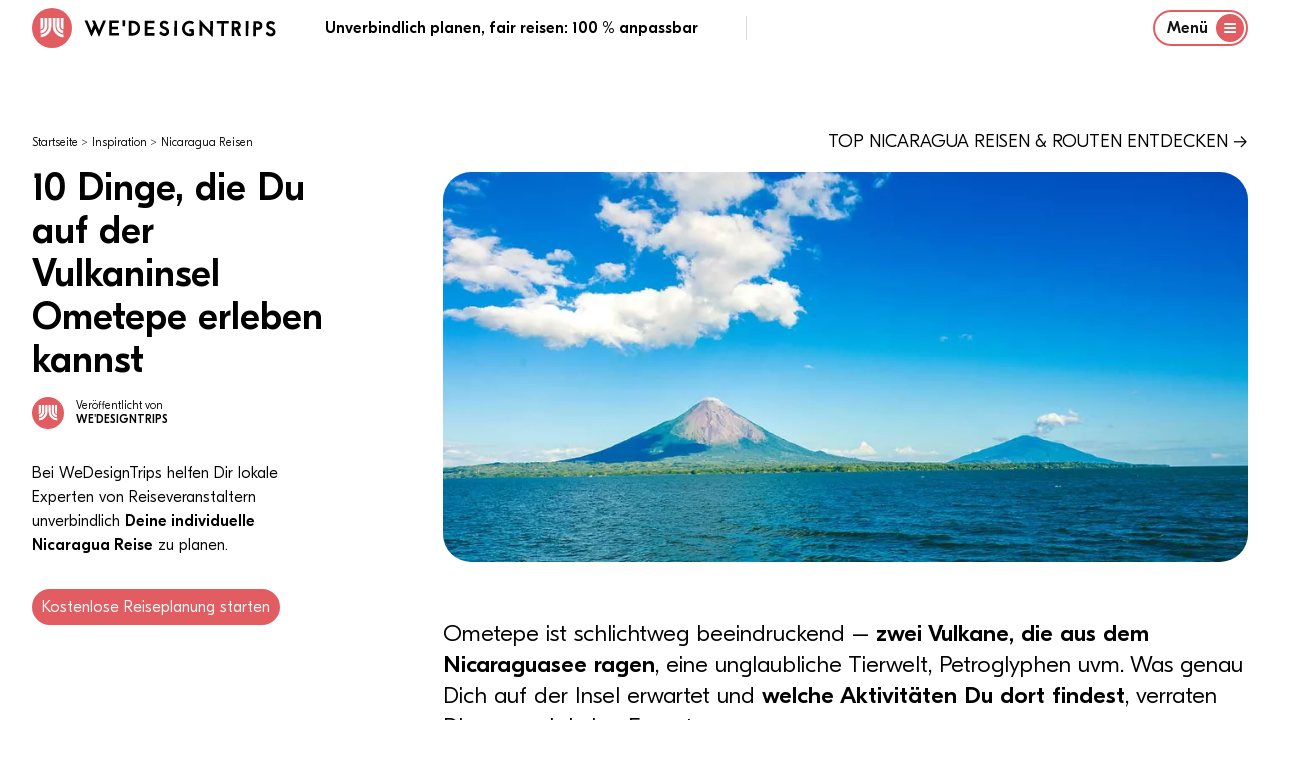

--- FILE ---
content_type: text/html
request_url: https://wedesigntrips.com/de/i/nicaragua-ometepe
body_size: 35214
content:
<!DOCTYPE html>
<html class="wdt-framework tw-bg-white " lang="de">
    <head>
        <meta charset="utf-8"><meta http-equiv="X-UA-Compatible" content="ie=edge"><meta name="viewport" content="width=device-width, initial-scale=1.0, maximum-scale=6.0, minimum-scale=1.0"><link rel="preconnect" href="https://cdn-cookieyes.com"><link rel="preconnect" href="https://www.googletagmanager.com"><link rel="dns-prefetch" href="https://cdn-cookieyes.com"><link rel="dns-prefetch" href="https://www.googletagmanager.com"><link rel="apple-touch-icon" sizes="180x180" href="/bundles/website/favicon/apple-touch-icon.png"><link rel="icon" type="image/png" sizes="32x32" href="/bundles/website/favicon/favicon-32x32.png"><link rel="icon" type="image/png" sizes="16x16" href="/bundles/website/favicon/favicon-16x16.png"><link rel="manifest" href="/bundles/website/favicon/site.webmanifest"><link rel="mask-icon" href="/bundles/website/favicon/safari-pinned-tab.svg" color="#e15d61"><meta name="msapplication-TileColor" content="#00aba9"><meta name="theme-color" content="#ffffff"><link rel="canonical" href="https://wedesigntrips.com/de/i/nicaragua-ometepe"><link rel="preload" href="/cache-buster-1759841553/bundles/website/fonts/GT-Eesti-Display-Light.woff2" as="font" type="font/woff2"><link rel="preload" href="/cache-buster-1759841553/bundles/website/fonts/GT-Eesti-Display-Light-Italic.woff2" as="font" type="font/woff2"><link rel="preload" href="/cache-buster-1759841553/bundles/website/fonts/GT-Eesti-Display-Medium.woff2" as="font" type="font/woff2"><link rel="preload" href="/cache-buster-1759841553/bundles/website/fonts/InterVariable.woff2" as="font" type="font/woff2"><title>10 Dinge, die Du auf der Vulkaninsel Ometepe erleben kannst - WeDesignTrips</title><meta name="m:groups" content="default" /><meta property="og:title" content="10 Dinge, die Du auf der Vulkaninsel Ometepe erleben kannst" /><meta name="description" content="Du willst auf Deiner Reise nach Nicaragua einen Zwischenstopp auf der Vulkaninsel Ometepe machen? Unsere lokalen Experten geben Dir wichtige Infos rund um die Insel und was Du dort erleben kannst. Jetzt mehr erfahren!" /><meta property="og:description" content="Du willst auf Deiner Reise nach Nicaragua einen Zwischenstopp auf der Vulkaninsel Ometepe machen? Unsere lokalen Experten geben Dir wichtige Infos rund um die Insel und was Du dort erleben kannst. Jetzt mehr erfahren!" /><meta property="og:url" content="https://wedesigntrips.com/de/i/nicaragua-ometepe" /><meta property="og:locale" content="de" /><meta property="og:image" content="https://wedesigntrips.com/blog/10-dinge-die-du-auf-der-vulkaninsel-ometepe-erleben-kannst/9384/image-thumb__9384__auto_552258e12e5eef7b7d9eb30ad496c4b3/Nicaragua-Ometepe-Vulcan-Wasser.jpg" /><link href="/cache-buster-1759841553/bundles/website/css/main.css" media="screen" rel="stylesheet" type="text/css" /><!-- CookieYes Consent Script --><script>
    window.dataLayer = window.dataLayer || [];

    function gtag() {
        dataLayer.push(arguments);
    }

    gtag("consent", "default", {
        ad_storage: "denied",
        ad_user_data: "denied",
        ad_personalization: "denied",
        analytics_storage: "denied",
        functionality_storage: "denied",
        personalization_storage: "denied",
        security_storage: "granted",
        wait_for_update: 2000,
    });

    gtag("set", "ads_data_redaction", true);
    gtag("set", "url_passthrough", true);

</script><!-- End CookieYes Consent Script --><script type=text/javascript>
    //if muiTriggered is triggerd, load the cookieyes script
    document.addEventListener('muiTriggered', function (e) {
        var script = document.createElement('script');
        script.type = 'text/javascript';
        script.src = 'https://cdn-cookieyes.com/client_data/be1feea4fef4f1d7db193266/script.js';
        script.setAttribute('async', null);
        script.setAttribute('defer', null);
        document.body.appendChild(script);
    });
</script><script type="text/javascript">
    const PARAM_WDT_SOURCE = 'wdt_src'; // equal to utm_source
    const PARAM_WDT_MEDIUM = 'wdt_med'; // equal to utm_medium
    const PARAM_WDT_CAMPAIGN = 'wdt_cpn'; // equal to utm_campaign
    const PARAM_WDT_KEYWORD = 'wdt_kwd'; // equal to utm_content
    const PARAM_UTM_SOURCE = 'utm_source';
    const PARAM_UTM_MEDIUM = 'utm_medium';
    const PARAM_UTM_CAMPAIGN = 'utm_campaign';
    const PARAM_UTM_CONTENT = 'utm_content';
    const VALID_FOR_DAYS = 14;

    const isSourceAlreadySet = !!getCookie(PARAM_WDT_SOURCE);
    if (isSourceAlreadySet === false) {

        let source = getParameterByName(PARAM_UTM_SOURCE) || getParameterByName(PARAM_WDT_SOURCE);
        let medium = getParameterByName(PARAM_UTM_MEDIUM) || getParameterByName(PARAM_WDT_MEDIUM);
        let campaign = getParameterByName(PARAM_UTM_CAMPAIGN) || getParameterByName(PARAM_WDT_CAMPAIGN);
        let keyword = getParameterByName(PARAM_UTM_CONTENT) || getParameterByName(PARAM_WDT_KEYWORD);

        if (!source) {

            source = '';
            medium = '';
            campaign = '';
            keyword = '';

            const referral = document.referrer;

            if (referral.indexOf('google') !== -1) {
                source = 'google-organic';
                campaign = window.location.pathname;
            } else if (referral.indexOf('facebook') !== -1) {
                source = 'facebook-organic';
                campaign = window.location.pathname;
            } else {
                if (!!referral) {
                    source = 'referral';
                    campaign = referral;
                    keyword = window.location.pathname;
                } else {
                    source = 'direct';
                    campaign = window.location.pathname;
                }
            }

        }

        setCookie(PARAM_WDT_SOURCE, source, VALID_FOR_DAYS);
        setCookie(PARAM_WDT_MEDIUM, medium, VALID_FOR_DAYS);
        setCookie(PARAM_WDT_CAMPAIGN, campaign, VALID_FOR_DAYS);
        setCookie(PARAM_WDT_KEYWORD, keyword, VALID_FOR_DAYS);
    }

    function getCookie(name) {
        let cookie = {};
        document.cookie.split(';').forEach(function(el) {
            let [k,v] = el.split('=');
            cookie[k.trim()] = v;
        })
        return cookie[name];
    }

    function setCookie(variable, value, expire_days) {
        let expires_seconds = expire_days * 24 * 60 * 60;
        let d = new Date();
        d = new Date(d.getTime() + 1000 * expires_seconds);
        document.cookie = variable + '=' + value + '; expires=' + d.toGMTString() + '; path=/';
    }

    function getParameterByName(name, url) {
        if (!url) url = window.location.href;
        name = name.replace(/[\[\]]/g, '\\$&');
        let regex = new RegExp('[?&]' + name + '(=([^&#]*)|&|#|$)'),
            results = regex.exec(url);
        if (!results) return '';
        if (!results[2]) return '';
        return decodeURIComponent(results[2].replace(/\+/g, ' '));
    }
</script><!-- TrustBox script --><script type="text/javascript" src="//widget.trustpilot.com/bootstrap/v5/tp.widget.bootstrap.min.js" async></script><!-- End TrustBox script -->    </head>

    <body class="has-header"
              >
                            
                                




        
<header
    class="Navigation tw-h-fit tw-fixed tw-flex tw-flex-col tw-justify-between tw-pt-2 tw-top-0 tw-left-0 tw-right-0 tw-bg-white tw-text-body tw-z-40 tw-border-b-2 tw-border-white tw-transition-border tw-duration-500"
    x-data="{ navigationOpen: false }"
    @keydown.window.escape="navigationOpen = false"
    x-cloak
    data-component="Navigation"
>
    <div class="container tw-flex tw-justify-between tw-items-center tw-relative">
        <div>
            <a href="/" class="logo tw-uppercase tw-font-medium tw-flex tw-justify-start tw-items-center">
                    <img
        src="/bundles/website/assets/wdt-logo.svg"
        width="50"
        height="50"
        alt="WE&#039;DESIGNTRIPS"
        class="tw-w-10 tw-h-10 md:tw-w-10 md:tw-h-10 tw-mr-3"
    />

                    <?xml version="1.0" encoding="UTF-8"?>
    <svg version="1.1" xmlns="http://www.w3.org/2000/svg" width="192" height="33" viewBox="0 0 1267 123">
    <path d="M0 0 C5.94 0 11.88 0 18 0 C24.37503003 14.73495953 30.67111752 29.49999161 36.80413818 44.33746338 C37.43498427 45.86314451 38.06702507 47.38833219 38.70025635 48.9130249 C39.59031992 51.05770216 40.47558994 53.20429167 41.359375 55.3515625 C41.62755035 55.99615417 41.89572571 56.64074585 42.17202759 57.30487061 C44 61.77061018 44 61.77061018 44 64 C44.66 64 45.32 64 46 64 C46.17015625 63.45690186 46.3403125 62.91380371 46.515625 62.35424805 C48.34672294 56.66920028 50.53430325 51.24908324 53 45.8125 C53.34289063 45.04486328 53.68578125 44.27722656 54.0390625 43.48632812 C54.37679687 42.73416016 54.71453125 41.98199219 55.0625 41.20703125 C55.38734375 40.48338379 55.7121875 39.75973633 56.046875 39.01416016 C56.88535955 37.24226016 57.84083246 35.52673105 58.8125 33.82421875 C61.00268918 28.61531488 58.93559917 24.68735541 56.93359375 19.70703125 C56.10776346 17.73957317 55.27554619 15.7747858 54.4375 13.8125 C53.59804763 11.84188875 52.76318838 9.86931268 51.93359375 7.89453125 C51.56290771 7.02675049 51.19222168 6.15896973 50.81030273 5.26489258 C50 3 50 3 50 0 C55.94 0 61.88 0 68 0 C70.72061061 6.52445938 73.44072077 13.0491271 76.16040039 19.57397461 C77.08246894 21.78594369 78.00466579 23.99785929 78.92700195 26.2097168 C84.31374006 39.12793991 89.68703157 52.05124091 95 65 C104.60595517 43.44919328 113.80229832 21.72727888 123 0 C128.94 0 134.88 0 141 0 C138.7604308 7.07982497 136.03806308 13.84031473 133.08984375 20.65234375 C132.36948189 22.3291925 132.36948189 22.3291925 131.63456726 24.03991699 C130.33984331 27.05194578 129.04197091 30.06259068 127.74237823 33.07252121 C126.39240977 36.20052549 125.04564174 39.32990688 123.69873047 42.45922852 C123.15399744 43.72477969 122.60925866 44.99032839 122.06451416 46.25587463 C121.79434731 46.88353792 121.52418045 47.51120121 121.24582672 48.1578846 C120.42452108 50.06542683 119.60265313 51.97272602 118.78070068 53.87998962 C115.3216954 61.90920026 111.89072401 69.94994924 108.48046875 78 C107.24965967 80.89881956 106.01843749 83.79746335 104.78713989 86.69607544 C104.01398556 88.51990431 103.24304012 90.34467118 102.47433472 92.17037964 C101.41843418 94.67731631 100.35468144 97.18077616 99.2890625 99.68359375 C98.98183762 100.41936646 98.67461273 101.15513916 98.358078 101.91320801 C96.22775217 106.88612392 96.22775217 106.88612392 94 108 C91.52793185 102.0959263 89.05602667 96.19178439 86.58422852 90.28759766 C85.74539781 88.28400165 84.90653142 86.28042059 84.06762695 84.27685547 C75.12625106 62.92193152 75.12625106 62.92193152 71 53 C67.81195829 59.20790691 64.99438928 65.52283225 62.25 71.9375 C57.14455897 83.77866702 51.80302742 95.48267647 46 107 C42.56546082 103.8552557 41.16143732 100.12442457 39.4375 95.8828125 C39.09362244 95.05435318 38.74974487 94.22589386 38.39544678 93.37232971 C37.25697303 90.62592273 36.12868134 87.87544403 35 85.125 C33.79766923 82.21909828 32.59263337 79.31432674 31.38763428 76.40953064 C30.5487359 74.38651105 29.71073887 72.36311748 28.87359619 70.33937073 C24.62555858 60.07331355 20.31025211 49.83604448 15.98291016 39.60321045 C14.77796644 36.75363786 13.57436805 33.90350052 12.37109375 31.05322266 C11.61722757 29.26853776 10.86332248 27.4838693 10.109375 25.69921875 C9.75339233 24.85591003 9.39740967 24.01260132 9.03063965 23.14373779 C7.41136236 19.31321481 5.7826396 15.48756477 4.12304688 11.67431641 C3.8386676 11.01921585 3.55428833 10.3641153 3.2612915 9.68916321 C2.51238405 7.968206 1.75883177 6.24927209 1.00488281 4.53051758 C0 2 0 2 0 0 Z " fill="#000000" transform="translate(4,8)"/>
    <path d="M0 0 C3.24956601 1.08318867 3.83392636 1.70216017 5.9375 4.25 C9.19581602 8.09633483 12.56760403 11.81002828 16 15.5 C19.21214339 18.96233175 22.41105269 22.42651194 25.5 26 C29.05817847 30.11360146 32.7584212 34.09095275 36.45483398 38.07983398 C40.24651647 42.1744251 43.99095463 46.30841578 47.71484375 50.46484375 C50.33273142 53.3691328 52.97754125 56.24769901 55.625 59.125 C59.8220979 63.68874261 63.94501693 68.30962072 68 73 C68.77213684 64.89340932 69.17604436 56.84801999 69.28125 48.70703125 C69.3189839 46.42643185 69.35674507 44.14583291 69.39453125 41.86523438 C69.44848268 38.31211191 69.50077543 34.75896979 69.55224609 31.20581055 C69.60372767 27.747807 69.66099057 24.28993471 69.71875 20.83203125 C69.73232544 19.75927444 69.74590088 18.68651764 69.7598877 17.58125305 C69.77660522 16.59900253 69.79332275 15.61675201 69.81054688 14.60473633 C69.82933899 13.30334465 69.82933899 13.30334465 69.84851074 11.97566223 C70 10 70 10 71 9 C76.61 9 82.22 9 88 9 C87.67 44.31 87.34 79.62 87 116 C79.97464467 109.97826686 73.76848651 103.95449327 67.75 96.96875 C66.06201714 95.06976929 64.31230266 93.27994012 62.5 91.5 C60.06610268 89.10946833 57.78644441 86.64953738 55.5625 84.0625 C53.14382221 81.25423653 50.64100317 78.60029407 48 76 C44.74970017 72.79970478 41.75275755 69.45775424 38.78125 66 C36.30109205 63.21526124 33.64079434 60.63085954 30.984375 58.015625 C28.41013297 55.40084372 26.01831818 52.65258738 23.640625 49.859375 C21.84692486 47.82651484 19.91701339 45.91701339 18 44 C17.67 64.79 17.34 85.58 17 107 C11.39 107 5.78 107 0 107 C0 71.69 0 36.38 0 0 Z " fill="#000000" transform="translate(763,3)"/>
    <path d="M0 0 C4.60402353 -0.10026352 9.20738632 -0.17211133 13.81225586 -0.21972656 C15.37259007 -0.23961365 16.93285209 -0.26673352 18.49291992 -0.30175781 C34.37837811 -0.64898094 48.53097788 2.04666166 60.6875 13.125 C71.48935879 24.71848438 74.84653619 38.18332775 74.34375 53.55859375 C73.57978046 66.32507043 67.94790484 77.62179048 58.6875 86.375 C44.98226701 97.73408294 29.11679156 99.1799859 12 99.0625 C10.74832031 99.05798828 9.49664062 99.05347656 8.20703125 99.04882812 C5.13797059 99.03711415 2.06901093 99.02071073 -1 99 C-1.02316621 86.83027964 -1.04093696 74.66056452 -1.05181217 62.49082661 C-1.05703161 56.83998651 -1.06411228 51.18916149 -1.07543945 45.53833008 C-1.08630161 40.0853835 -1.09228392 34.63245142 -1.09487724 29.17949486 C-1.09672548 27.09868326 -1.10033456 25.01787246 -1.10573006 22.93706703 C-1.1129846 20.02353827 -1.11398907 17.11006954 -1.11352539 14.1965332 C-1.11712067 13.33554016 -1.12071594 12.47454712 -1.12442017 11.58746338 C-1.11753155 7.58956958 -0.99898292 3.90188755 0 0 Z M17 16 C17 37.78 17 59.56 17 82 C32.44241378 80.97050575 40.79850068 80.07770171 51 69 C57.00452815 61.1924124 57.97172813 51.52047557 57 42 C54.87150105 33.15462111 49.70298063 26.31906043 42.25 21.1875 C33.96234121 16.45169498 26.53074166 16 17 16 Z " fill="#000000" transform="translate(296,10)"/>
    <path d="M0 0 C41.78904665 0 41.78904665 0 51.9765625 9.92578125 C58.54363071 17.10091133 59.7281756 23.14845498 59.4375 32.83984375 C58.91855296 39.90887551 56.04471978 46.11315458 50.890625 51 C48.9785616 52.45149338 47.03245418 53.72742734 45 55 C44.34 55.66 43.68 56.32 43 57 C43.50450684 58.05912598 44.00901367 59.11825195 44.52880859 60.20947266 C46.40714389 64.15508151 48.28090447 68.10284857 50.15332031 72.05126953 C50.96295382 73.75693628 51.77381181 75.46202237 52.5859375 77.16650391 C53.75586433 79.62249001 54.92131089 82.08055944 56.0859375 84.5390625 C56.44746918 85.29555084 56.80900085 86.05203918 57.18148804 86.83145142 C57.52168976 87.5517453 57.86189148 88.27203918 58.21240234 89.01416016 C58.50996429 89.64037262 58.80752625 90.26658508 59.11410522 90.91177368 C60.23205338 93.54699496 61.09478183 96.2843455 62 99 C55.73 99 49.46 99 43 99 C38.24643092 89.58255182 33.5771884 80.1295239 29 70.625 C28.50717529 69.60849365 28.01435059 68.5919873 27.5065918 67.54467773 C27.0506665 66.59407471 26.59474121 65.64347168 26.125 64.6640625 C25.71507812 63.81279785 25.30515625 62.9615332 24.8828125 62.08447266 C24 60 24 60 24 58 C21.69 58 19.38 58 17 58 C17 71.53 17 85.06 17 99 C11.39 99 5.78 99 0 99 C0 66.33 0 33.66 0 0 Z M17 17 C17 24.92 17 32.84 17 41 C28.97644158 41.44378245 28.97644158 41.44378245 39.375 36.3125 C41.6880415 33.02086402 42.55955502 29.95369795 42 26 C39.40370953 21.3102218 36.14689108 18.52283548 31 17 C27.41569055 16.75917126 27.41569055 16.75917126 23.6875 16.875 C21.480625 16.91625 19.27375 16.9575 17 17 Z " fill="#000000" transform="translate(975,12)"/>
    <path d="M0 0 C21.12 0 42.24 0 64 0 C64 5.61 64 11.22 64 17 C48.82 17 33.64 17 18 17 C18 24.92 18 32.84 18 41 C31.53 41 45.06 41 59 41 C59 46.28 59 51.56 59 57 C45.47 57 31.94 57 18 57 C18 62.61 18 68.22 18 74 C17.67 76.64 17.34 79.28 17 82 C32.84 82 48.68 82 65 82 C65 87.61 65 93.22 65 99 C43.55 99 22.1 99 0 99 C0 66.33 0 33.66 0 0 Z " fill="#000000" transform="translate(401,10)"/>
    <path d="M0 0 C21.12 0 42.24 0 64 0 C64 5.61 64 11.22 64 17 C48.82 17 33.64 17 18 17 C18 24.92 18 32.84 18 41 C31.53 41 45.06 41 59 41 C59 46.61 59 52.22 59 58 C45.14 58 31.28 58 17 58 C17 66.25 17 74.5 17 83 C32.84 83 48.68 83 65 83 C65 88.28 65 93.56 65 99 C43.55 99 22.1 99 0 99 C0 66.33 0 33.66 0 0 Z " fill="#000000" transform="translate(166,9)"/>
    <path d="M0 0 C-1.34929464 3.83663072 -3.07751025 6.65172569 -5.625 9.8125 C-6.57246094 10.99779297 -6.57246094 10.99779297 -7.5390625 12.20703125 C-8.02117187 12.79871094 -8.50328125 13.39039062 -9 14 C-9.77601563 13.6390625 -10.55203125 13.278125 -11.3515625 12.90625 C-20.35124686 9.04003715 -28.9698331 7.04196833 -38.63671875 9.734375 C-40.89200545 10.66865336 -42.90970933 11.74331222 -45 13 C-45.61230469 13.30421875 -46.22460938 13.6084375 -46.85546875 13.921875 C-53.88968521 17.95917363 -57.1909522 26.15021229 -59.91796875 33.4609375 C-62.43971049 42.83707794 -60.5173195 52.55708656 -56 61 C-51.24741452 68.23464793 -44.32834972 72.80470214 -36 75 C-33.035005 75.22380615 -30.09613592 75.19046571 -27.125 75.125 C-26.34125 75.11597656 -25.5575 75.10695313 -24.75 75.09765625 C-22.83319945 75.07428063 -20.91655809 75.03841653 -19 75 C-19 71.04 -19 67.08 -19 63 C-23.29 63 -27.58 63 -32 63 C-32 57.39 -32 51.78 -32 46 C-27.74932547 45.89223642 -23.50137241 45.81278398 -19.25 45.75 C-18.0434375 45.71648437 -16.836875 45.68296875 -15.59375 45.6484375 C-14.43359375 45.63554688 -13.2734375 45.62265625 -12.078125 45.609375 C-11.00981445 45.58842773 -9.94150391 45.56748047 -8.84082031 45.54589844 C-5.29539151 46.11263078 -4.1771646 47.20114939 -2 50 C-0.22407281 55.32778157 -0.57616342 61.04406352 -0.48510742 66.62353516 C-0.45343577 68.12136057 -0.4056449 69.61893401 -0.34155273 71.11572266 C0.18191299 83.52309049 0.18191299 83.52309049 -2.6472168 87.05834961 C-4.73800393 88.40188348 -6.63872729 89.24314247 -9 90 C-9.85464844 90.37769531 -10.70929688 90.75539063 -11.58984375 91.14453125 C-25.46875795 95.09344028 -39.89936148 94.12046258 -52.8125 87.57421875 C-66.294731 79.80989822 -73.3263522 69.73550939 -78 55 C-81.35193884 41.54981502 -78.71470853 27.48005582 -71.78515625 15.6640625 C-63.5838077 3.42485088 -52.98906887 -4.0702622 -38.74609375 -7.55078125 C-24.7708086 -9.8369232 -11.98551225 -7.62714416 0 0 Z " fill="#000000" transform="translate(726,19)"/>
    <path d="M0 0 C1.7807738 1.39839906 3.35275824 2.85960586 4.91015625 4.5 C3.41939191 7.7826932 1.52395304 10.43077441 -0.71484375 13.25 C-1.34648438 14.04921875 -1.978125 14.8484375 -2.62890625 15.671875 C-3.11101563 16.27515625 -3.593125 16.8784375 -4.08984375 17.5 C-6.57294191 16.30640775 -8.6861352 15.08518856 -10.96484375 13.5 C-15.82448197 10.38983154 -20.29188996 8.77525578 -26.08984375 9.5 C-30.31466121 11.7758823 -30.31466121 11.7758823 -33.08984375 15.5 C-33.40113236 17.57220839 -33.40113236 17.57220839 -33.46484375 19.875 C-33.51382813 20.64585938 -33.5628125 21.41671875 -33.61328125 22.2109375 C-32.80175103 25.75986814 -31.14715277 26.55897319 -28.08984375 28.5 C-24.74520438 30.04792619 -21.32748246 31.39176569 -17.90234375 32.75 C-6.80803229 37.34320441 2.50820374 42.16846241 7.91015625 53.5 C10.37316703 60.88903234 10.17792573 70.95674624 6.91015625 78.0625 C2.66360217 85.1880738 -3.29659893 89.85323761 -11.08984375 92.5 C-21.89261825 94.98481436 -32.70502766 93.63941598 -42.4453125 88.1796875 C-47.16759591 84.83663967 -52.10960732 80.4906332 -55.08984375 75.5 C-54.94167198 71.75866287 -52.81867954 69.76655506 -50.27734375 67.1875 C-49.59027344 66.46949219 -48.90320313 65.75148438 -48.1953125 65.01171875 C-46.08984375 63.5 -46.08984375 63.5 -43.93359375 63.62890625 C-42.08984375 64.5 -42.08984375 64.5 -40.40234375 66.75 C-36.26183362 71.67384988 -30.83652054 74.51170081 -24.46484375 75.4375 C-20.31094366 75.67672985 -16.95031961 75.16530331 -13.08984375 73.5 C-10.11746071 70.76227878 -9.19946285 68.90924464 -8.15234375 65 C-8.07974311 60.93436404 -8.5426695 59.62234263 -11.08984375 56.5 C-15.81359456 51.96519922 -20.22808575 50.12019892 -26.40234375 48.125 C-36.4074998 44.64730764 -43.71250715 40.77525095 -49.21484375 31.39453125 C-52.49588494 24.29049117 -52.12481756 15.43600599 -49.52734375 8.1875 C-46.74279444 2.08894483 -42.61602866 -2.57413367 -36.46484375 -5.375 C-23.36973355 -9.74003673 -11.245968 -7.83748042 0 0 Z " fill="#000000" transform="translate(552.08984375,17.5)"/>
    <path d="M0 0 C2.80786039 1.57004407 5.45799714 3.23369283 8.046875 5.14453125 C8.830625 5.72203125 9.614375 6.29953125 10.421875 6.89453125 C10.958125 7.30703125 11.494375 7.71953125 12.046875 8.14453125 C10.69758036 11.98116197 8.96936475 14.79625694 6.421875 17.95703125 C5.79023437 18.74722656 5.15859375 19.53742187 4.5078125 20.3515625 C4.02570313 20.94324219 3.54359375 21.53492187 3.046875 22.14453125 C-0.50351251 20.43685046 -3.74710879 18.40254941 -7.05078125 16.265625 C-11.1770385 13.83392925 -15.28943028 13.67998353 -19.953125 14.14453125 C-22.93570418 14.88402122 -22.93570418 14.88402122 -24.953125 17.14453125 C-26.20242961 20.11879315 -26.99609905 22.91073396 -26.953125 26.14453125 C-24.93121252 30.41305972 -23.09772153 31.95581527 -18.76171875 33.72265625 C-17.73852539 34.15674805 -16.71533203 34.59083984 -15.66113281 35.03808594 C-14.58186523 35.48571289 -13.50259766 35.93333984 -12.390625 36.39453125 C-0.88023293 41.41693866 8.57584807 46.25099445 14.046875 58.14453125 C16.28831716 64.86885774 16.17948347 73.43148832 13.484375 80.01953125 C9.49521246 87.5359533 4.19266103 93.31746433 -3.953125 96.14453125 C-15.48251916 98.96494503 -26.85406957 97.41122697 -37.0078125 91.30859375 C-42.05416111 87.81496779 -46.08217282 84.6130116 -48.953125 79.14453125 C-47.48346142 75.74593422 -45.57274986 73.49489416 -42.953125 70.89453125 C-42.251875 70.188125 -41.550625 69.48171875 -40.828125 68.75390625 C-38.953125 67.14453125 -38.953125 67.14453125 -36.953125 67.14453125 C-36.07679224 68.17185378 -35.25175289 69.24320427 -34.453125 70.33203125 C-30.08308093 75.53799174 -24.81705092 78.54685478 -18.07421875 79.58984375 C-13.47070364 79.77774233 -10.56680442 79.44598781 -6.390625 77.39453125 C-3.56688341 74.78800055 -2.13059357 72.85694723 -1.73046875 68.99609375 C-1.78332031 68.26132813 -1.83617187 67.5265625 -1.890625 66.76953125 C-1.92027344 66.03992188 -1.94992187 65.3103125 -1.98046875 64.55859375 C-3.82693531 59.97579722 -7.75196007 57.16108957 -12.1628418 55.12402344 C-14.53416131 54.25226263 -16.91920663 53.46839675 -19.328125 52.70703125 C-29.364954 49.2620978 -37.77883006 44.86263981 -42.953125 35.14453125 C-45.91002618 27.40026627 -45.60751942 20.35939748 -43.0546875 12.60546875 C-39.79048543 5.31310243 -34.27937085 0.96354324 -26.953125 -1.85546875 C-18.5787286 -4.64693422 -7.89781833 -3.75013857 0 0 Z " fill="#000000" transform="translate(1247.953125,15.85546875)"/>
    <path d="M0 0 C39.85279188 0 39.85279188 0 51 9 C53.375 11.5 53.375 11.5 55 14 C55.556875 14.825 56.11375 15.65 56.6875 16.5 C59.62889171 24.34371123 59.90669419 32.80770716 57.078125 40.71484375 C53.58804309 48.11229998 48.77713648 52.98298682 41.1875 56.1875 C32.78317935 58.32977781 25.92213587 57.74351132 17 57 C17 70.86 17 84.72 17 99 C11.06 99 5.12 99 -1 99 C-0.67 66.33 -0.34 33.66 0 0 Z M17 16 C17 23.92 17 31.84 17 40 C19.35125 40.061875 21.7025 40.12375 24.125 40.1875 C24.85348145 40.21481201 25.58196289 40.24212402 26.33251953 40.27026367 C31.80722308 40.33930997 35.32174302 38.75472009 39.8125 35.8125 C41.83585247 32.72422517 42.30393925 29.60101941 42 26 C40.59941511 22.27739279 38.51079568 19.85208876 35.046875 17.8984375 C28.74753624 15.47387186 24.08662306 16 17 16 Z " fill="#000000" transform="translate(1118,13)"/>
    <path d="M0 0 C26.07 0 52.14 0 79 0 C79 5.28 79 10.56 79 16 C68.77 16 58.54 16 48 16 C48.01160156 20.14820313 48.02320313 24.29640625 48.03515625 28.5703125 C48.04161913 31.94682791 48.04703052 35.32334149 48.05175018 38.69985962 C48.05695916 42.2260265 48.06387762 45.75216805 48.07543945 49.27832031 C48.12846899 65.87725766 47.97231602 82.42349167 47 99 C41.39 99 35.78 99 30 99 C29.79295637 71.3251684 30.42572916 43.6675487 31 16 C20.77 16 10.54 16 0 16 C0 10.72 0 5.44 0 0 Z " fill="#000000" transform="translate(876,12)"/>
    <path d="M0 0 C5.61 0 11.22 0 17 0 C17.14444404 23.25548974 16.88492821 46.49825553 16.5 69.75 C16.48804218 70.47252583 16.47608437 71.19505165 16.46376419 71.9394722 C16.31402932 80.95973324 16.15887013 89.979895 16 99 C10.39 99 4.78 99 -1 99 C-1.02288546 89.93102158 -1.04110396 80.86206334 -1.05181217 71.79306221 C-1.05695985 67.57882716 -1.06390332 63.36461342 -1.07543945 59.15039062 C-1.12810587 39.40484004 -0.98269837 19.72708806 0 0 Z " fill="#000000" transform="translate(1068,12)"/>
    <path d="M0 0 C5.61 0 11.22 0 17 0 C17.02273561 10.39786925 17.04102084 20.79572155 17.05181217 31.19361019 C17.05699559 36.02353285 17.06400905 40.85343738 17.07543945 45.68334961 C17.08643186 50.35828895 17.09231088 55.03321103 17.09487724 59.70816231 C17.09670241 61.47761875 17.10026517 63.24707442 17.10573006 65.01652336 C17.13941821 76.39322601 16.77072707 87.64711026 16 99 C10.39 99 4.78 99 -1 99 C-1.07961 78.2516431 -0.8462432 57.51508639 -0.53643799 36.76959229 C-0.47467646 32.60487913 -0.41518512 28.44013351 -0.35546875 24.27539062 C-0.23912605 16.18356119 -0.12017643 8.09177341 0 0 Z " fill="#000000" transform="translate(597,10)"/>
    <path d="M0 0 C5.94 0 11.88 0 18 0 C18.14967437 13.02167037 17.57172991 25.99314452 17 39 C11.39 39 5.78 39 0 39 C0 26.13 0 13.26 0 0 Z " fill="#000000" transform="translate(254,7)"/>
    </svg>

            </a>
        </div>
        <div class="tw-hidden md:tw-flex tw-justify-center tw-items-center">
            <p class="md:tw-inline tw-font-medium xl:tw-pr-12 xl:tw-border-r tw-border-gray-400">
                    Unverbindlich planen, fair reisen: 100 % anpassbar
            </p>
            <div class="tw-my-auto tw-hidden xl:tw-block tw-min-w-[310px] tw-ml-12">
                <!-- TrustBox widget - Micro Star -->
<div class="trustpilot-widget tw-mt-1" data-locale="de-DE" data-template-id="5419b732fbfb950b10de65e5" data-businessunit-id="6249a28d40123731d8da3c4e" data-style-height="24px" data-style-width="100%" data-token="d57c8ec4-ae00-4668-91c0-a7e464cd3145" data-theme=light>
  <a href="https://de.trustpilot.com/review/wedesigntrips.com " target="_blank" rel="noopener">Trustpilot</a>
</div>
<!-- End TrustBox widget -->

            </div>
        </div>
        
                <div class="tw-hidden md:tw-flex">
            <button type="button"
               class="tw-flex tw-justify-start tw-items-center toggle tw-button tw-button-xs tw-button-outline black"
                aria-label="Menu"
               @click="navigationOpen = true"
            >
                <span>Menü</span>

                <span
                    class="circle tw-flex tw-leading-none tw-justify-center tw-items-center tw-text-2xl tw-rounded-full tw-bg-brand tw-text-white tw-ml-2 tw-w-7 tw-h-7">
                    <svg class="wdt-icon tw-w-3 tw-h-3">
                        <use xlink:href="#wdt-burger"></use>
                    </svg>
                </span>
            </button>
        </div>

        <div class="tw-flex md:tw-hidden">
            <button
                type="button"
                class="tw-border tw-border-brand tw-rounded-lg tw-flex tw-items-center"
                aria-label="Menu"
                @click="navigationOpen = true"
            >
                <span class="tw-px-2 tw-py-1 tw-font-medium">Menü</span>
                    <svg class="wdt-icon tw-text-brand tw-w-4 tw-h-4 tw-mr-2">
        <use xlink:href="#wdt-burger"></use>
    </svg>

            </button>
        </div>
        </div>
    <p class="container md:tw-hidden tw-text-xs tw-font-medium tw-m-0 tw-pb-2 tw-leading-tight">
        Unverbindlich planen, fair reisen: 100 % anpassbar
    </p>

            <div
            class="tw-relative tw-z-10"
            aria-labelledby="slide-over-title"
            role="dialog"
            aria-modal="true"
            x-show="navigationOpen"
        >
            <div
                class="tw-fixed tw-inset-0 tw-bg-gray-500 tw-bg-opacity-75 tw-transition-opacity"
                x-show="navigationOpen"
                x-transition:enter="tw-ease-in-out tw-duration-500"
                x-transition:enter-start="tw-opacity-0"
                x-transition:enter-end="tw-opacity-100"
                x-transition:leave="tw-ease-in-out tw-duration-500"
                x-transition:leave-start="tw-opacity-100"
                x-transition:leave-end="tw-opacity-0"
            ></div>

            <div class="tw-fixed tw-inset-0 tw-overflow-hidden">
                <div class="tw-absolute tw-inset-0 tw-overflow-hidden">
                    <div class="tw-pointer-events-none tw-fixed tw-inset-y-0 tw-right-0 tw-flex tw-max-w-full tw-pl-10">
                        <div
                            class="tw-pointer-events-auto tw-relative tw-w-screen tw-max-w-md"
                            x-show="navigationOpen"
                            x-transition:enter="tw-transform tw-transition tw-ease-in-out tw-duration-500 sm:tw-duration-700"
                            x-transition:enter-start="tw-translate-x-full"
                            x-transition:enter-end="tw-translate-x-0"
                            x-transition:leave="tw-transform tw-transition tw-ease-in-out tw-duration-500 sm:tw-duration-700"
                            x-transition:leave-start="tw-translate-x-0"
                            x-transition:leave-end="tw-translate-x-full"
                            @click.away="navigationOpen = false"
                        >
                            <div
                                class="tw-absolute tw-top-4 tw-left-4 tw-flex sm:tw-pr-4 tw-z-[100]"
                                x-show="navigationOpen"
                                x-transition:enter="tw-ease-in-out tw-duration-500"
                                x-transition:enter-start="tw-opacity-0"
                                x-transition:enter-end="tw-opacity-100"
                                x-transition:leave="tw-ease-in-out tw-duration-500"
                                x-transition:leave-start="tw-opacity-100"
                                x-transition:leave-end="tw-opacity-0"
                                x-description="Close button, show/hide based on slide-over state."
                            >
                                <button
                                    type="button"
                                    class="tw-rounded-md tw-text-gray-500 hover:tw-text-brand focus:tw-outline-none tw-ring-2 tw-ring-brand"
                                    @click="navigationOpen = false"
                                >
                                    <span class="tw-sr-only">Schließen</span>

                                    <svg class="tw-h-6 tw-w-6" xmlns="http://www.w3.org/2000/svg" fill="none" viewBox="0 0 24 24" stroke-width="2" stroke="currentColor" aria-hidden="true">
                                        <path stroke-linecap="round" stroke-linejoin="round" d="M6 18L18 6M6 6l12 12" />
                                    </svg>
                                </button>
                            </div>
                            <div class="tw-absolute tw-top-4 tw-right-4">
                                <a
                                    href="/login"
                                >
                                    <button
                                        class="tw-button tw-button-brand tw-rounded-lg tw-px-2"
                                    >
                                        <span>Login &rArr;</span>
                                    </button>
                                </a>
                            </div>

                            <div class="tw-flex tw-h-full tw-flex-col tw-overflow-y-scroll tw-bg-white tw-py-6 tw-shadow-xl">
                                <div class="tw-relative tw-mt-12 tw-flex-1 tw-px-4 sm:tw-px-6 sm:tw-pl-16 lg:tw-mt-20">
                                    
<div class="tw-border-b tw-border-gray-100 tw-pb-8 tw-mb-8">
            
    <ul class="tw-text-base tw-leading-loose">
                                                                                                                                                                                <li>
                    <p class="tw-mb-0 tw-text-2xl tw-text-gray-500">Über Uns</p>
                    <ul class="tw-mb-2 tw-text-base tw-leading-loose">
                                            <li>
                            <a id="pimcore-navigation-renderer-menu-114" class="" href="/mission">Unsere Mission</a>
                        </li>
                                            <li>
                            <a id="pimcore-navigation-renderer-menu-115" class="" href="/lokale-experten">Unsere lokalen Experten</a>
                        </li>
                                            <li>
                            <a id="pimcore-navigation-renderer-menu-123" class="" href="/nachhaltigkeit">Nachhaltigkeit</a>
                        </li>
                                            <li>
                            <a id="pimcore-navigation-renderer-menu-117" class="" href="/warum-wedesigntrips">Warum WeDesignTrips</a>
                        </li>
                                        </ul>
                </li>
                                                        </ul>
</div>

    <div class="tw-border-b tw-border-gray-100 tw-pb-8 tw-mb-8">
        <p class="tw-mb-0 tw-text-2xl tw-text-gray-500">
            Top-Reiseziele
        </p>

        <ul class="tw-leading-loose">
                            <li>
                    <a href="/de/d/norwegen">Norwegen</a>
                </li>
                            <li>
                    <a href="/de/d/suedafrika">Südafrika</a>
                </li>
                            <li>
                    <a href="/de/d/sri-lanka">Sri Lanka</a>
                </li>
                            <li>
                    <a href="/de/d/costa-rica">Costa Rica</a>
                </li>
                            <li>
                    <a href="/de/d/vietnam">Vietnam</a>
                </li>
                            <li>
                    <a href="/de/d/marokko">Marokko</a>
                </li>
                            <li>
                    <a href="/de/d/indonesien">Indonesien</a>
                </li>
                            <li>
                    <a href="/de/d/namibia">Namibia</a>
                </li>
                    </ul>
    </div>

    <div class="tw-border-b tw-border-gray-100 tw-pb-8 tw-mb-8">
        <p class="tw-text-gray-500">Alle Reiseziele</p>

        <ul class="tw-text-base tw-leading-loose tw-grid md:tw-grid-cols-2 md:tw-gap-x-8 md:tw-grid-flow-row-dense">
                            <li>
                    <a href="/de/d/aegypten">Ägypten</a>
                </li>
                            <li>
                    <a href="/de/d/albanien">Albanien</a>
                </li>
                            <li>
                    <a href="/de/d/argentinien">Argentinien</a>
                </li>
                            <li>
                    <a href="/de/d/armenien">Armenien</a>
                </li>
                            <li>
                    <a href="/de/d/australien">Australien</a>
                </li>
                            <li>
                    <a href="/de/d/bhutan">Bhutan</a>
                </li>
                            <li>
                    <a href="/de/d/bolivien">Bolivien</a>
                </li>
                            <li>
                    <a href="/de/d/botsuana">Botsuana</a>
                </li>
                            <li>
                    <a href="/de/d/brasilien">Brasilien</a>
                </li>
                            <li>
                    <a href="/de/d/chile">Chile</a>
                </li>
                            <li>
                    <a href="/de/d/china">China</a>
                </li>
                            <li>
                    <a href="/de/d/daenemark">Dänemark</a>
                </li>
                            <li>
                    <a href="/de/d/dominikanische-republik">Dominikanische Republik</a>
                </li>
                            <li>
                    <a href="/de/d/ecuador">Ecuador</a>
                </li>
                            <li>
                    <a href="/de/d/faeroeer">Färöer</a>
                </li>
                            <li>
                    <a href="/de/d/finnland">Finnland</a>
                </li>
                            <li>
                    <a href="/de/d/georgien">Georgien</a>
                </li>
                            <li>
                    <a href="/de/d/guatemala">Guatemala</a>
                </li>
                            <li>
                    <a href="/de/d/indien">Indien</a>
                </li>
                            <li>
                    <a href="/de/d/irland">Irland</a>
                </li>
                            <li>
                    <a href="/de/d/island">Island</a>
                </li>
                            <li>
                    <a href="/de/d/japan">Japan</a>
                </li>
                            <li>
                    <a href="/de/d/jordanien">Jordanien</a>
                </li>
                            <li>
                    <a href="/de/d/kambodscha">Kambodscha</a>
                </li>
                            <li>
                    <a href="/de/d/kanada">Kanada</a>
                </li>
                            <li>
                    <a href="/de/d/kenia">Kenia</a>
                </li>
                            <li>
                    <a href="/de/d/kirgisistan">Kirgisistan</a>
                </li>
                            <li>
                    <a href="/de/d/kolumbien">Kolumbien</a>
                </li>
                            <li>
                    <a href="/de/d/kuba">Kuba</a>
                </li>
                            <li>
                    <a href="/de/d/laos">Laos</a>
                </li>
                            <li>
                    <a href="/de/d/madagaskar">Madagaskar</a>
                </li>
                            <li>
                    <a href="/de/d/malaysia">Malaysia</a>
                </li>
                            <li>
                    <a href="/de/d/mexiko">Mexiko</a>
                </li>
                            <li>
                    <a href="/de/d/mongolei">Mongolei</a>
                </li>
                            <li>
                    <a href="/de/d/nepal">Nepal</a>
                </li>
                            <li>
                    <a href="/de/d/neuseeland">Neuseeland</a>
                </li>
                            <li>
                    <a href="/de/d/nicaragua">Nicaragua</a>
                </li>
                            <li>
                    <a href="/de/d/oman">Oman</a>
                </li>
                            <li>
                    <a href="/de/d/panama">Panama</a>
                </li>
                            <li>
                    <a href="/de/d/peru">Peru</a>
                </li>
                            <li>
                    <a href="/de/d/philippinen">Philippinen</a>
                </li>
                            <li>
                    <a href="/de/d/ruanda">Ruanda</a>
                </li>
                            <li>
                    <a href="/de/d/schweden">Schweden</a>
                </li>
                            <li>
                    <a href="/de/d/tansania">Tansania</a>
                </li>
                            <li>
                    <a href="/de/d/thailand">Thailand</a>
                </li>
                            <li>
                    <a href="/de/d/tunesien">Tunesien</a>
                </li>
                            <li>
                    <a href="/de/d/uganda">Uganda</a>
                </li>
                            <li>
                    <a href="/de/d/usbekistan">Usbekistan</a>
                </li>
                    </ul>
    </div>

<!-- TrustBox widget - Micro Star -->
<div class="trustpilot-widget " data-locale="de-DE" data-template-id="5419b732fbfb950b10de65e5" data-businessunit-id="6249a28d40123731d8da3c4e" data-style-height="24px" data-style-width="100%" data-token="d57c8ec4-ae00-4668-91c0-a7e464cd3145" data-theme=light>
  <a href="https://de.trustpilot.com/review/wedesigntrips.com " target="_blank" rel="noopener">Trustpilot</a>
</div>
<!-- End TrustBox widget -->



                                </div>
                            </div>
                        </div>
                    </div>
                </div>
            </div>
        </div>
    
        </header>

        
                    <main class="Main">
                    
    <article
        class="BlogDetail tw-pt-[16px] md:tw-pt-0"
        id="BlogData"
        data-hide-table-of-contents=""
        data-show-h3=""
    >
        <div class="tw-container tw-pb-8 md:tw-pb-12 lg:tw-py-16 lg:tw-grid lg:tw-grid-cols-12 lg:tw-gap-4">
                            <div class="tw-hidden lg:tw-block lg:tw-col-span-3 lg:tw-sticky lg:tw-top-24 lg:tw-self-start">
                                                
    <nav class="tw-mt-[8px] tw-mb-[16px]">
        <ul class="tw-text-xs tw-font-light tw-flex tw-overflow-hidden tw-flex-nowrap tw-w-full tw-overflow-ellipsis" itemscope="" itemtype="http://schema.org/BreadcrumbList">
                            <li class="tw-mr-1 tw-whitespace-nowrap " itemprop="itemListElement" itemscope="" itemtype="http://schema.org/ListItem">
                    <a href="/"
                       class="hover-underline-animation"
                    >
                        Startseite
                        <meta itemprop="item" content="https://wedesigntrips.com/">
                        <meta itemprop="name" content="Startseite">
                        <meta itemprop="position" content="0">
                    </a>
                                            >
                                    </li>
                            <li class="tw-mr-1 tw-whitespace-nowrap " itemprop="itemListElement" itemscope="" itemtype="http://schema.org/ListItem">
                    <a href="/"
                       class="hover-underline-animation"
                    >
                        Inspiration
                        <meta itemprop="item" content="https://wedesigntrips.com/">
                        <meta itemprop="name" content="Inspiration">
                        <meta itemprop="position" content="1">
                    </a>
                                            >
                                    </li>
                            <li class="tw-mr-1 tw-whitespace-nowrap tw-truncate" itemprop="itemListElement" itemscope="" itemtype="http://schema.org/ListItem">
                    <a href="/de/d/nicaragua"
                       class="hover-underline-animation"
                    >
                        Nicaragua Reisen
                        <meta itemprop="item" content="https://wedesigntrips.com/de/d/nicaragua">
                        <meta itemprop="name" content="Nicaragua Reisen">
                        <meta itemprop="position" content="2">
                    </a>
                                    </li>
                    </ul>
    </nav>
                    
                    <h1 class="tw-font-medium tw-my-4 tw-text-[30px] lg:tw-text-3xl xl:tw-text-4xl">
                        10 Dinge, die Du auf der Vulkaninsel Ometepe erleben kannst
                    </h1>

                    <div class="tw-flex tw-text-xs tw-leading-tight tw-justify-start tw-items-center">
                            <img
        src="/bundles/website/assets/wdt-logo.svg"
        width="50"
        height="50"
        alt="WE&#039;DESIGNTRIPS"
        class="tw-w-[32px] tw-h-[32px]"
    />


                        <div class="tw-pl-3">
                            Veröffentlicht von<br/>
                            <strong>WE&#039;DESIGNTRIPS</strong>
                        </div>
                    </div>

                    <p class="tw-mt-4 md:tw-mt-[32px] tw-mb-0">
                        Bei WeDesignTrips helfen Dir lokale Experten von Reiseveranstaltern unverbindlich <strong>Deine individuelle Nicaragua Reise</strong> zu planen.
                    </p>

                                            <a target="_blank" href="/de/reise-planen/nicaragua" class="tw-inline-block tw-mt-4 md:tw-mt-[32px] tw-button tw-button-brand tw-button-sm" onclick="dataLayerPush(&#039;inquiryElementClick&#039;, {&#039;element&#039;: &#039;ButtonBlogTitle&#039;})" ><span> Kostenlose Reiseplanung starten </span></a>
                                    </div>
            
            <div class="BlogContent lg:tw-col-span-8 lg:tw-col-start-5">
                <div class="tw--mx-4 md:tw-mx-0">
                                            <div
                            class="tw-hidden lg:tw-flex tw-uppercase tw-text-lg tw-mr-0 tw-ml-auto tw-mb-4 tw-w-fit tw-cursor-pointer"
                        >
                            <a
                                class="hover-underline-animation tw-hidden lg:tw-block md:tw-transition-all tw-duration-500 hover:tw-text-brand"
                                href="/de/d/nicaragua"
                            >
                                Top Nicaragua Reisen & Routen entdecken &rarr;
                            </a>
                        </div>
                                        <picture class="tw-block tw-w-full  md:tw-rounded-xl tw-overflow-hidden tw-aspect-[16/9]">
	<source srcset="/blog/10-dinge-die-du-auf-der-vulkaninsel-ometepe-erleben-kannst/9384/image-thumb__9384__BlogDetail/Nicaragua-Ometepe-Vulcan-Wasser~-~media--aa5d92e7--query.webp 1x, /blog/10-dinge-die-du-auf-der-vulkaninsel-ometepe-erleben-kannst/9384/image-thumb__9384__BlogDetail/Nicaragua-Ometepe-Vulcan-Wasser~-~media--aa5d92e7--query@1.5x.webp 2x" media="(min-width: 1280px)" width="950" height="544" type="image/webp" />
	<source srcset="/blog/10-dinge-die-du-auf-der-vulkaninsel-ometepe-erleben-kannst/9384/image-thumb__9384__BlogDetail/Nicaragua-Ometepe-Vulcan-Wasser~-~media--aa5d92e7--query.jpg 1x, /blog/10-dinge-die-du-auf-der-vulkaninsel-ometepe-erleben-kannst/9384/image-thumb__9384__BlogDetail/Nicaragua-Ometepe-Vulcan-Wasser~-~media--aa5d92e7--query@1.5x.jpg 2x" media="(min-width: 1280px)" width="950" height="544" type="image/jpeg" />
	<source srcset="/blog/10-dinge-die-du-auf-der-vulkaninsel-ometepe-erleben-kannst/9384/image-thumb__9384__BlogDetail/Nicaragua-Ometepe-Vulcan-Wasser~-~media--df42eb16--query.webp 1x, /blog/10-dinge-die-du-auf-der-vulkaninsel-ometepe-erleben-kannst/9384/image-thumb__9384__BlogDetail/Nicaragua-Ometepe-Vulcan-Wasser~-~media--df42eb16--query@1.5x.webp 2x" media="(min-width: 768px)" width="950" height="544" type="image/webp" />
	<source srcset="/blog/10-dinge-die-du-auf-der-vulkaninsel-ometepe-erleben-kannst/9384/image-thumb__9384__BlogDetail/Nicaragua-Ometepe-Vulcan-Wasser~-~media--df42eb16--query.jpg 1x, /blog/10-dinge-die-du-auf-der-vulkaninsel-ometepe-erleben-kannst/9384/image-thumb__9384__BlogDetail/Nicaragua-Ometepe-Vulcan-Wasser~-~media--df42eb16--query@1.5x.jpg 2x" media="(min-width: 768px)" width="950" height="544" type="image/jpeg" />
	<source srcset="/blog/10-dinge-die-du-auf-der-vulkaninsel-ometepe-erleben-kannst/9384/image-thumb__9384__BlogDetail/Nicaragua-Ometepe-Vulcan-Wasser~-~media--23520f36--query.webp 1x, /blog/10-dinge-die-du-auf-der-vulkaninsel-ometepe-erleben-kannst/9384/image-thumb__9384__BlogDetail/Nicaragua-Ometepe-Vulcan-Wasser~-~media--23520f36--query@1.5x.webp 2x" media="(min-width: 480px)" width="950" height="544" type="image/webp" />
	<source srcset="/blog/10-dinge-die-du-auf-der-vulkaninsel-ometepe-erleben-kannst/9384/image-thumb__9384__BlogDetail/Nicaragua-Ometepe-Vulcan-Wasser~-~media--23520f36--query.jpg 1x, /blog/10-dinge-die-du-auf-der-vulkaninsel-ometepe-erleben-kannst/9384/image-thumb__9384__BlogDetail/Nicaragua-Ometepe-Vulcan-Wasser~-~media--23520f36--query@1.5x.jpg 2x" media="(min-width: 480px)" width="950" height="544" type="image/jpeg" />
	<source srcset="/blog/10-dinge-die-du-auf-der-vulkaninsel-ometepe-erleben-kannst/9384/image-thumb__9384__BlogDetail/Nicaragua-Ometepe-Vulcan-Wasser~-~media--bb8b715b--query.webp 1x, /blog/10-dinge-die-du-auf-der-vulkaninsel-ometepe-erleben-kannst/9384/image-thumb__9384__BlogDetail/Nicaragua-Ometepe-Vulcan-Wasser~-~media--bb8b715b--query@1.5x.webp 2x" media="(min-width: 391px)" width="950" height="544" type="image/webp" />
	<source srcset="/blog/10-dinge-die-du-auf-der-vulkaninsel-ometepe-erleben-kannst/9384/image-thumb__9384__BlogDetail/Nicaragua-Ometepe-Vulcan-Wasser~-~media--bb8b715b--query.jpg 1x, /blog/10-dinge-die-du-auf-der-vulkaninsel-ometepe-erleben-kannst/9384/image-thumb__9384__BlogDetail/Nicaragua-Ometepe-Vulcan-Wasser~-~media--bb8b715b--query@1.5x.jpg 2x" media="(min-width: 391px)" width="950" height="544" type="image/jpeg" />
	<source srcset="/blog/10-dinge-die-du-auf-der-vulkaninsel-ometepe-erleben-kannst/9384/image-thumb__9384__BlogDetail/Nicaragua-Ometepe-Vulcan-Wasser~-~media--c6c7fb3f--query.webp 1x, /blog/10-dinge-die-du-auf-der-vulkaninsel-ometepe-erleben-kannst/9384/image-thumb__9384__BlogDetail/Nicaragua-Ometepe-Vulcan-Wasser~-~media--c6c7fb3f--query@1.5x.webp 2x" media="(min-width: 350px)" width="950" height="544" type="image/webp" />
	<source srcset="/blog/10-dinge-die-du-auf-der-vulkaninsel-ometepe-erleben-kannst/9384/image-thumb__9384__BlogDetail/Nicaragua-Ometepe-Vulcan-Wasser~-~media--c6c7fb3f--query.jpg 1x, /blog/10-dinge-die-du-auf-der-vulkaninsel-ometepe-erleben-kannst/9384/image-thumb__9384__BlogDetail/Nicaragua-Ometepe-Vulcan-Wasser~-~media--c6c7fb3f--query@1.5x.jpg 2x" media="(min-width: 350px)" width="950" height="544" type="image/jpeg" />
	<source srcset="/blog/10-dinge-die-du-auf-der-vulkaninsel-ometepe-erleben-kannst/9384/image-thumb__9384__BlogDetail/Nicaragua-Ometepe-Vulcan-Wasser~-~media--682e313f--query.webp 1x, /blog/10-dinge-die-du-auf-der-vulkaninsel-ometepe-erleben-kannst/9384/image-thumb__9384__BlogDetail/Nicaragua-Ometepe-Vulcan-Wasser~-~media--682e313f--query@1.5x.webp 2x" media="(min-width: 0px)" width="950" height="544" type="image/webp" />
	<source srcset="/blog/10-dinge-die-du-auf-der-vulkaninsel-ometepe-erleben-kannst/9384/image-thumb__9384__BlogDetail/Nicaragua-Ometepe-Vulcan-Wasser~-~media--682e313f--query.jpg 1x, /blog/10-dinge-die-du-auf-der-vulkaninsel-ometepe-erleben-kannst/9384/image-thumb__9384__BlogDetail/Nicaragua-Ometepe-Vulcan-Wasser~-~media--682e313f--query@1.5x.jpg 2x" media="(min-width: 0px)" width="950" height="544" type="image/jpeg" />
	<source srcset="/blog/10-dinge-die-du-auf-der-vulkaninsel-ometepe-erleben-kannst/9384/image-thumb__9384__BlogDetail/Nicaragua-Ometepe-Vulcan-Wasser.webp 1x, /blog/10-dinge-die-du-auf-der-vulkaninsel-ometepe-erleben-kannst/9384/image-thumb__9384__BlogDetail/Nicaragua-Ometepe-Vulcan-Wasser@1.5x.webp 2x" width="950" height="544" type="image/webp" />
	<source srcset="/blog/10-dinge-die-du-auf-der-vulkaninsel-ometepe-erleben-kannst/9384/image-thumb__9384__BlogDetail/Nicaragua-Ometepe-Vulcan-Wasser.jpg 1x, /blog/10-dinge-die-du-auf-der-vulkaninsel-ometepe-erleben-kannst/9384/image-thumb__9384__BlogDetail/Nicaragua-Ometepe-Vulcan-Wasser@1.5x.jpg 2x" width="950" height="544" type="image/jpeg" />
	<img class="tw-w-full tw-h-full tw-object-center tw-object-cover" loading="eager" fetchpriority="high" alt="Isla de Ometepe" src="/blog/10-dinge-die-du-auf-der-vulkaninsel-ometepe-erleben-kannst/9384/image-thumb__9384__BlogDetail/Nicaragua-Ometepe-Vulcan-Wasser~-~media--bb8b715b--query.webp" width="950" height="544" srcset="/blog/10-dinge-die-du-auf-der-vulkaninsel-ometepe-erleben-kannst/9384/image-thumb__9384__BlogDetail/Nicaragua-Ometepe-Vulcan-Wasser~-~media--bb8b715b--query.webp 1x, /blog/10-dinge-die-du-auf-der-vulkaninsel-ometepe-erleben-kannst/9384/image-thumb__9384__BlogDetail/Nicaragua-Ometepe-Vulcan-Wasser~-~media--bb8b715b--query@1.5x.webp 2x" />
</picture>

                </div>

                
                
                                    <div class="tw-text-md tw-leading-normal tw-mt-4 tw-mb-6 md:tw-mt-[56px] md:tw-mb-[64px]">
                            <div class="Intro tw-text-xl lg:tw-text-2xl ">
        <p>Ometepe ist schlichtweg beeindruckend – <strong>zwei Vulkane, die aus dem Nicaraguasee ragen</strong>, eine unglaubliche Tierwelt, Petroglyphen uvm. Was genau Dich auf der Insel erwartet und <strong>welche Aktivitäten Du dort findest</strong>, verraten Dir unsere lokalen Experten.</p>
    </div>
                    </div>
                
                                    <div class="HyperLinkAcquisition tw-my-4">
                        <a
                            target="_blank"
                            class="tw-text-xl md:tw-text-2xl tw-text-brand hover:tw-underline"
                            href="/de/reise-planen/nicaragua"
                            onclick="dataLayerPush('inquiryElementClick', {'element': 'ButtonBlogHyperlinkTop'})"
                        >
                            Jetzt Wünsche verraten & kostenlos Nicaragua Reiseangebot erhalten - inkl. persönlichem Experten →
                        </a>
                    </div>
                
                                    <div
                        id="table-of-contents"
                        class="tw-my-6 tw-bg-red-300 tw-rounded-lg tw-p-4"
                    >
                        <h2
                            id="TableOfContentsHeading"
                            class="tw-text-2xl tw-font-medium">
                            Inhaltsverzeichnis
                        </h2>

                        <ul class="tw-list-disc">
                    
                    <li class="tw-my-1 tw-underline tw-ml-4">
                <a href="#696d99dca057a">1. Erkundung der Insel auf zwei Rädern</a>
            </li>
                            
                    <li class="tw-my-1 tw-underline tw-ml-4">
                <a href="#696d99dca109a">2. Das kleine Paradies Ojo de Agua</a>
            </li>
                            
                    <li class="tw-my-1 tw-underline tw-ml-4">
                <a href="#696d99dcc268c">3. Wanderung zum San Ramon Wasserfall</a>
            </li>
                            
                    <li class="tw-my-1 tw-underline tw-ml-4">
                <a href="#696d99dcc2fc1">4. Sonnenuntergang am Punta Jesus Maria</a>
            </li>
                            
                    <li class="tw-my-1 tw-underline tw-ml-4">
                <a href="#696d99dcc3841">5. Vulkan Concepción und Maderas</a>
            </li>
                            
                            
                            
                    <li class="tw-my-1 tw-underline tw-ml-4">
                <a href="#696d99dced4c2">6. Entspannung an den Stränden von Charco Verde</a>
            </li>
                            
                    <li class="tw-my-1 tw-underline tw-ml-4">
                <a href="#696d99dcedd30">7. Kajak fahren auf dem Rio Istian</a>
            </li>
                            
                    <li class="tw-my-1 tw-underline tw-ml-4">
                <a href="#696d99dcf071a">8. Die Geschichte der Insel und zahlreiche Petroglyphen</a>
            </li>
                            
                    <li class="tw-my-1 tw-underline tw-ml-4">
                <a href="#696d99dcf0f19">9. Die einzigartige Tierwelt</a>
            </li>
                            
                    <li class="tw-my-1 tw-underline tw-ml-4">
                <a href="#696d99dd015e7">10. Genuss des Kaffees</a>
            </li>
                            
                    <li class="tw-my-1 tw-underline tw-ml-4">
                <a href="#696d99dd01f90">Bereit für Deine Abenteuer auf Ometepe?</a>
            </li>
            </ul>                    </div>
                
                                    
            
            
            
        
                            
                            
                    
            
            
            
            
            
            
                                        <h2 id="696d99dca057a" class="Headline tw-mb-[16px] md:tw-mb-[24px] tw-mt-[56px] md:tw-mt-[80px] tw-text-2xl md:tw-text-3xl tw-font-medium">1. Erkundung der Insel auf zwei Rädern</h2>
            
            
            
            
            
            
            
            
                        
    
            
        
                            
                            
                    
            
            
            
            
            
            
            
            
            
            
            
            
            
                                <div class="WYSIWYG tw-max-w-[70ch] tw-mt-8 lg:tw-mt-12 tw-mb-8 lg:tw-mb-12">
        <?xml encoding="UTF-8"><p>Egal, ob Du die Insel <strong>aktiv mit dem Fahrrad oder abenteuerlich per Moped</strong> erkundest, es bleibt ein wahres Erlebnis. Durchquere die Landschaft in Deinem eigenen Tempo und entdecke die einzigartige Insel mit ihrer vielf&auml;ltigen Landschaft und Tierwelt.</p>

    </div>
            
                        
    
            
        
                            
                            
                    
            
            
            
            
            
            
            
                            

<figure class="Image tw-mt-8 lg:tw-mt-12 tw-mb-8 lg:tw-mb-12 ">
            <div class="tw-block tw-w-full tw-overflow-hidden tw-relative tw-aspect-[16/9] tw-rounded-lg sm:tw-rounded-xl">
            <picture class="lozad tw-scale-110 tw-absolute tw-top-0 tw-left-0 tw-w-full tw-h-full tw-object-center tw-object-cover tw-transition-all tw-transform tw-duration-1000 hover:tw-scale-105 lazy-load-wrap" data-lazy-remove="tw-scale-110">
	<source media="(min-width: 1280px)" data-srcset="/blog/10-dinge-die-du-auf-der-vulkaninsel-ometepe-erleben-kannst/12065/image-thumb__12065__BlogDetail/Nicaragua-NIT03-Island-Ometepe-vulcano-concepcion~-~media--aa5d92e7--query.webp 1x, /blog/10-dinge-die-du-auf-der-vulkaninsel-ometepe-erleben-kannst/12065/image-thumb__12065__BlogDetail/Nicaragua-NIT03-Island-Ometepe-vulcano-concepcion~-~media--aa5d92e7--query@1.5x.webp 2x" type="image/webp" />
	<source media="(min-width: 1280px)" data-srcset="/blog/10-dinge-die-du-auf-der-vulkaninsel-ometepe-erleben-kannst/12065/image-thumb__12065__BlogDetail/Nicaragua-NIT03-Island-Ometepe-vulcano-concepcion~-~media--aa5d92e7--query.jpg 1x, /blog/10-dinge-die-du-auf-der-vulkaninsel-ometepe-erleben-kannst/12065/image-thumb__12065__BlogDetail/Nicaragua-NIT03-Island-Ometepe-vulcano-concepcion~-~media--aa5d92e7--query@1.5x.jpg 2x" type="image/jpeg" />
	<source media="(min-width: 768px)" data-srcset="/blog/10-dinge-die-du-auf-der-vulkaninsel-ometepe-erleben-kannst/12065/image-thumb__12065__BlogDetail/Nicaragua-NIT03-Island-Ometepe-vulcano-concepcion~-~media--df42eb16--query.webp 1x, /blog/10-dinge-die-du-auf-der-vulkaninsel-ometepe-erleben-kannst/12065/image-thumb__12065__BlogDetail/Nicaragua-NIT03-Island-Ometepe-vulcano-concepcion~-~media--df42eb16--query@1.5x.webp 2x" type="image/webp" />
	<source media="(min-width: 768px)" data-srcset="/blog/10-dinge-die-du-auf-der-vulkaninsel-ometepe-erleben-kannst/12065/image-thumb__12065__BlogDetail/Nicaragua-NIT03-Island-Ometepe-vulcano-concepcion~-~media--df42eb16--query.jpg 1x, /blog/10-dinge-die-du-auf-der-vulkaninsel-ometepe-erleben-kannst/12065/image-thumb__12065__BlogDetail/Nicaragua-NIT03-Island-Ometepe-vulcano-concepcion~-~media--df42eb16--query@1.5x.jpg 2x" type="image/jpeg" />
	<source media="(min-width: 480px)" data-srcset="/blog/10-dinge-die-du-auf-der-vulkaninsel-ometepe-erleben-kannst/12065/image-thumb__12065__BlogDetail/Nicaragua-NIT03-Island-Ometepe-vulcano-concepcion~-~media--23520f36--query.webp 1x, /blog/10-dinge-die-du-auf-der-vulkaninsel-ometepe-erleben-kannst/12065/image-thumb__12065__BlogDetail/Nicaragua-NIT03-Island-Ometepe-vulcano-concepcion~-~media--23520f36--query@1.5x.webp 2x" type="image/webp" />
	<source media="(min-width: 480px)" data-srcset="/blog/10-dinge-die-du-auf-der-vulkaninsel-ometepe-erleben-kannst/12065/image-thumb__12065__BlogDetail/Nicaragua-NIT03-Island-Ometepe-vulcano-concepcion~-~media--23520f36--query.jpg 1x, /blog/10-dinge-die-du-auf-der-vulkaninsel-ometepe-erleben-kannst/12065/image-thumb__12065__BlogDetail/Nicaragua-NIT03-Island-Ometepe-vulcano-concepcion~-~media--23520f36--query@1.5x.jpg 2x" type="image/jpeg" />
	<source media="(min-width: 391px)" data-srcset="/blog/10-dinge-die-du-auf-der-vulkaninsel-ometepe-erleben-kannst/12065/image-thumb__12065__BlogDetail/Nicaragua-NIT03-Island-Ometepe-vulcano-concepcion~-~media--bb8b715b--query.webp 1x, /blog/10-dinge-die-du-auf-der-vulkaninsel-ometepe-erleben-kannst/12065/image-thumb__12065__BlogDetail/Nicaragua-NIT03-Island-Ometepe-vulcano-concepcion~-~media--bb8b715b--query@1.5x.webp 2x" type="image/webp" />
	<source media="(min-width: 391px)" data-srcset="/blog/10-dinge-die-du-auf-der-vulkaninsel-ometepe-erleben-kannst/12065/image-thumb__12065__BlogDetail/Nicaragua-NIT03-Island-Ometepe-vulcano-concepcion~-~media--bb8b715b--query.jpg 1x, /blog/10-dinge-die-du-auf-der-vulkaninsel-ometepe-erleben-kannst/12065/image-thumb__12065__BlogDetail/Nicaragua-NIT03-Island-Ometepe-vulcano-concepcion~-~media--bb8b715b--query@1.5x.jpg 2x" type="image/jpeg" />
	<source media="(min-width: 350px)" data-srcset="/blog/10-dinge-die-du-auf-der-vulkaninsel-ometepe-erleben-kannst/12065/image-thumb__12065__BlogDetail/Nicaragua-NIT03-Island-Ometepe-vulcano-concepcion~-~media--c6c7fb3f--query.webp 1x, /blog/10-dinge-die-du-auf-der-vulkaninsel-ometepe-erleben-kannst/12065/image-thumb__12065__BlogDetail/Nicaragua-NIT03-Island-Ometepe-vulcano-concepcion~-~media--c6c7fb3f--query@1.5x.webp 2x" type="image/webp" />
	<source media="(min-width: 350px)" data-srcset="/blog/10-dinge-die-du-auf-der-vulkaninsel-ometepe-erleben-kannst/12065/image-thumb__12065__BlogDetail/Nicaragua-NIT03-Island-Ometepe-vulcano-concepcion~-~media--c6c7fb3f--query.jpg 1x, /blog/10-dinge-die-du-auf-der-vulkaninsel-ometepe-erleben-kannst/12065/image-thumb__12065__BlogDetail/Nicaragua-NIT03-Island-Ometepe-vulcano-concepcion~-~media--c6c7fb3f--query@1.5x.jpg 2x" type="image/jpeg" />
	<source media="(min-width: 0px)" data-srcset="/blog/10-dinge-die-du-auf-der-vulkaninsel-ometepe-erleben-kannst/12065/image-thumb__12065__BlogDetail/Nicaragua-NIT03-Island-Ometepe-vulcano-concepcion~-~media--682e313f--query.webp 1x, /blog/10-dinge-die-du-auf-der-vulkaninsel-ometepe-erleben-kannst/12065/image-thumb__12065__BlogDetail/Nicaragua-NIT03-Island-Ometepe-vulcano-concepcion~-~media--682e313f--query@1.5x.webp 2x" type="image/webp" />
	<source media="(min-width: 0px)" data-srcset="/blog/10-dinge-die-du-auf-der-vulkaninsel-ometepe-erleben-kannst/12065/image-thumb__12065__BlogDetail/Nicaragua-NIT03-Island-Ometepe-vulcano-concepcion~-~media--682e313f--query.jpg 1x, /blog/10-dinge-die-du-auf-der-vulkaninsel-ometepe-erleben-kannst/12065/image-thumb__12065__BlogDetail/Nicaragua-NIT03-Island-Ometepe-vulcano-concepcion~-~media--682e313f--query@1.5x.jpg 2x" type="image/jpeg" />
	<source data-srcset="/blog/10-dinge-die-du-auf-der-vulkaninsel-ometepe-erleben-kannst/12065/image-thumb__12065__BlogDetail/Nicaragua-NIT03-Island-Ometepe-vulcano-concepcion.webp 1x, /blog/10-dinge-die-du-auf-der-vulkaninsel-ometepe-erleben-kannst/12065/image-thumb__12065__BlogDetail/Nicaragua-NIT03-Island-Ometepe-vulcano-concepcion@1.5x.webp 2x" type="image/webp" />
	<source data-srcset="/blog/10-dinge-die-du-auf-der-vulkaninsel-ometepe-erleben-kannst/12065/image-thumb__12065__BlogDetail/Nicaragua-NIT03-Island-Ometepe-vulcano-concepcion.jpg 1x, /blog/10-dinge-die-du-auf-der-vulkaninsel-ometepe-erleben-kannst/12065/image-thumb__12065__BlogDetail/Nicaragua-NIT03-Island-Ometepe-vulcano-concepcion@1.5x.jpg 2x" type="image/jpeg" />
	<img class="lozad tw-absolute tw-left-0 tw-top-0 tw-h-full tw-w-full tw-object-center tw-object-cover" alt="Wanderung auf Ometepe Island" data-src="[data-uri]"  data-srcset="/blog/10-dinge-die-du-auf-der-vulkaninsel-ometepe-erleben-kannst/12065/image-thumb__12065__BlogDetail/Nicaragua-NIT03-Island-Ometepe-vulcano-concepcion.jpg 1x, /blog/10-dinge-die-du-auf-der-vulkaninsel-ometepe-erleben-kannst/12065/image-thumb__12065__BlogDetail/Nicaragua-NIT03-Island-Ometepe-vulcano-concepcion@1.5x.jpg 2x" />
</picture>

        </div>
    
    </figure>            
            
            
            
            
            
            
                        
            
            
            
        
                            
                            
                    
            
            
            
            
            
            
                                        <h2 id="696d99dca109a" class="Headline tw-mb-[16px] md:tw-mb-[24px] tw-mt-[56px] md:tw-mt-[80px] tw-text-2xl md:tw-text-3xl tw-font-medium">2. Das kleine Paradies Ojo de Agua</h2>
            
            
            
            
            
            
            
            
                        
    
            
        
                            
                            
                    
            
            
            
            
            
            
            
            
            
            
            
            
            
                                <div class="WYSIWYG tw-max-w-[70ch] tw-mt-8 lg:tw-mt-12 tw-mb-8 lg:tw-mb-12">
        <?xml encoding="UTF-8"><p>Auf der Insel Ometepe kann es schon mal hei&szlig; werden und wenn man den ganzen Tag auf den F&uuml;&szlig;en verbringt, sehnt man sich nach Erholung. Wie gut, dass es die <strong>nat&uuml;rlichen Pools der Ojo de Agua</strong> gibt. Versteckt zwischen den beiden Vulkanen im Schatten des Dschungels er&ouml;ffnet sich Dir ein <strong>wundersch&ouml;nes Paradies</strong>, das f&uuml;r Abk&uuml;hlung sorgt.</p>

    </div>
            
                        
    
            
        
                            
                            
                    
            
            
            
            
            
            
            
                            

<figure class="Image tw-mt-8 lg:tw-mt-12 tw-mb-8 lg:tw-mb-12 ">
            <div class="tw-block tw-w-full tw-overflow-hidden tw-relative tw-aspect-[16/9] tw-rounded-lg sm:tw-rounded-xl">
            <picture class="lozad tw-scale-110 tw-absolute tw-top-0 tw-left-0 tw-w-full tw-h-full tw-object-center tw-object-cover tw-transition-all tw-transform tw-duration-1000 hover:tw-scale-105 lazy-load-wrap" data-lazy-remove="tw-scale-110">
	<source media="(min-width: 1280px)" data-srcset="/blog/10-dinge-die-du-auf-der-vulkaninsel-ometepe-erleben-kannst/12066/image-thumb__12066__BlogDetail/nicaragua-ometepe-ojo-de-agua~-~media--aa5d92e7--query.webp 1x, /blog/10-dinge-die-du-auf-der-vulkaninsel-ometepe-erleben-kannst/12066/image-thumb__12066__BlogDetail/nicaragua-ometepe-ojo-de-agua~-~media--aa5d92e7--query@1.5x.webp 2x" type="image/webp" />
	<source media="(min-width: 1280px)" data-srcset="/blog/10-dinge-die-du-auf-der-vulkaninsel-ometepe-erleben-kannst/12066/image-thumb__12066__BlogDetail/nicaragua-ometepe-ojo-de-agua~-~media--aa5d92e7--query.jpg 1x, /blog/10-dinge-die-du-auf-der-vulkaninsel-ometepe-erleben-kannst/12066/image-thumb__12066__BlogDetail/nicaragua-ometepe-ojo-de-agua~-~media--aa5d92e7--query@1.5x.jpg 2x" type="image/jpeg" />
	<source media="(min-width: 768px)" data-srcset="/blog/10-dinge-die-du-auf-der-vulkaninsel-ometepe-erleben-kannst/12066/image-thumb__12066__BlogDetail/nicaragua-ometepe-ojo-de-agua~-~media--df42eb16--query.webp 1x, /blog/10-dinge-die-du-auf-der-vulkaninsel-ometepe-erleben-kannst/12066/image-thumb__12066__BlogDetail/nicaragua-ometepe-ojo-de-agua~-~media--df42eb16--query@1.5x.webp 2x" type="image/webp" />
	<source media="(min-width: 768px)" data-srcset="/blog/10-dinge-die-du-auf-der-vulkaninsel-ometepe-erleben-kannst/12066/image-thumb__12066__BlogDetail/nicaragua-ometepe-ojo-de-agua~-~media--df42eb16--query.jpg 1x, /blog/10-dinge-die-du-auf-der-vulkaninsel-ometepe-erleben-kannst/12066/image-thumb__12066__BlogDetail/nicaragua-ometepe-ojo-de-agua~-~media--df42eb16--query@1.5x.jpg 2x" type="image/jpeg" />
	<source media="(min-width: 480px)" data-srcset="/blog/10-dinge-die-du-auf-der-vulkaninsel-ometepe-erleben-kannst/12066/image-thumb__12066__BlogDetail/nicaragua-ometepe-ojo-de-agua~-~media--23520f36--query.webp 1x, /blog/10-dinge-die-du-auf-der-vulkaninsel-ometepe-erleben-kannst/12066/image-thumb__12066__BlogDetail/nicaragua-ometepe-ojo-de-agua~-~media--23520f36--query@1.5x.webp 2x" type="image/webp" />
	<source media="(min-width: 480px)" data-srcset="/blog/10-dinge-die-du-auf-der-vulkaninsel-ometepe-erleben-kannst/12066/image-thumb__12066__BlogDetail/nicaragua-ometepe-ojo-de-agua~-~media--23520f36--query.jpg 1x, /blog/10-dinge-die-du-auf-der-vulkaninsel-ometepe-erleben-kannst/12066/image-thumb__12066__BlogDetail/nicaragua-ometepe-ojo-de-agua~-~media--23520f36--query@1.5x.jpg 2x" type="image/jpeg" />
	<source media="(min-width: 391px)" data-srcset="/blog/10-dinge-die-du-auf-der-vulkaninsel-ometepe-erleben-kannst/12066/image-thumb__12066__BlogDetail/nicaragua-ometepe-ojo-de-agua~-~media--bb8b715b--query.webp 1x, /blog/10-dinge-die-du-auf-der-vulkaninsel-ometepe-erleben-kannst/12066/image-thumb__12066__BlogDetail/nicaragua-ometepe-ojo-de-agua~-~media--bb8b715b--query@1.5x.webp 2x" type="image/webp" />
	<source media="(min-width: 391px)" data-srcset="/blog/10-dinge-die-du-auf-der-vulkaninsel-ometepe-erleben-kannst/12066/image-thumb__12066__BlogDetail/nicaragua-ometepe-ojo-de-agua~-~media--bb8b715b--query.jpg 1x, /blog/10-dinge-die-du-auf-der-vulkaninsel-ometepe-erleben-kannst/12066/image-thumb__12066__BlogDetail/nicaragua-ometepe-ojo-de-agua~-~media--bb8b715b--query@1.5x.jpg 2x" type="image/jpeg" />
	<source media="(min-width: 350px)" data-srcset="/blog/10-dinge-die-du-auf-der-vulkaninsel-ometepe-erleben-kannst/12066/image-thumb__12066__BlogDetail/nicaragua-ometepe-ojo-de-agua~-~media--c6c7fb3f--query.webp 1x, /blog/10-dinge-die-du-auf-der-vulkaninsel-ometepe-erleben-kannst/12066/image-thumb__12066__BlogDetail/nicaragua-ometepe-ojo-de-agua~-~media--c6c7fb3f--query@1.5x.webp 2x" type="image/webp" />
	<source media="(min-width: 350px)" data-srcset="/blog/10-dinge-die-du-auf-der-vulkaninsel-ometepe-erleben-kannst/12066/image-thumb__12066__BlogDetail/nicaragua-ometepe-ojo-de-agua~-~media--c6c7fb3f--query.jpg 1x, /blog/10-dinge-die-du-auf-der-vulkaninsel-ometepe-erleben-kannst/12066/image-thumb__12066__BlogDetail/nicaragua-ometepe-ojo-de-agua~-~media--c6c7fb3f--query@1.5x.jpg 2x" type="image/jpeg" />
	<source media="(min-width: 0px)" data-srcset="/blog/10-dinge-die-du-auf-der-vulkaninsel-ometepe-erleben-kannst/12066/image-thumb__12066__BlogDetail/nicaragua-ometepe-ojo-de-agua~-~media--682e313f--query.webp 1x, /blog/10-dinge-die-du-auf-der-vulkaninsel-ometepe-erleben-kannst/12066/image-thumb__12066__BlogDetail/nicaragua-ometepe-ojo-de-agua~-~media--682e313f--query@1.5x.webp 2x" type="image/webp" />
	<source media="(min-width: 0px)" data-srcset="/blog/10-dinge-die-du-auf-der-vulkaninsel-ometepe-erleben-kannst/12066/image-thumb__12066__BlogDetail/nicaragua-ometepe-ojo-de-agua~-~media--682e313f--query.jpg 1x, /blog/10-dinge-die-du-auf-der-vulkaninsel-ometepe-erleben-kannst/12066/image-thumb__12066__BlogDetail/nicaragua-ometepe-ojo-de-agua~-~media--682e313f--query@1.5x.jpg 2x" type="image/jpeg" />
	<source data-srcset="/blog/10-dinge-die-du-auf-der-vulkaninsel-ometepe-erleben-kannst/12066/image-thumb__12066__BlogDetail/nicaragua-ometepe-ojo-de-agua.webp 1x, /blog/10-dinge-die-du-auf-der-vulkaninsel-ometepe-erleben-kannst/12066/image-thumb__12066__BlogDetail/nicaragua-ometepe-ojo-de-agua@1.5x.webp 2x" type="image/webp" />
	<source data-srcset="/blog/10-dinge-die-du-auf-der-vulkaninsel-ometepe-erleben-kannst/12066/image-thumb__12066__BlogDetail/nicaragua-ometepe-ojo-de-agua.jpg 1x, /blog/10-dinge-die-du-auf-der-vulkaninsel-ometepe-erleben-kannst/12066/image-thumb__12066__BlogDetail/nicaragua-ometepe-ojo-de-agua@1.5x.jpg 2x" type="image/jpeg" />
	<img class="lozad tw-absolute tw-left-0 tw-top-0 tw-h-full tw-w-full tw-object-center tw-object-cover" alt="Ojo de Agua auf der Vulkaninsel Ometepe in Nicaragua" data-src="[data-uri]"  data-srcset="/blog/10-dinge-die-du-auf-der-vulkaninsel-ometepe-erleben-kannst/12066/image-thumb__12066__BlogDetail/nicaragua-ometepe-ojo-de-agua.jpg 1x, /blog/10-dinge-die-du-auf-der-vulkaninsel-ometepe-erleben-kannst/12066/image-thumb__12066__BlogDetail/nicaragua-ometepe-ojo-de-agua@1.5x.jpg 2x" />
</picture>

        </div>
    
    </figure>            
            
            
            
            
            
            
                        
    
            
        
                            
                            
                    
            
            
            
            
            
            
            
            
            
            
            
            
            
                                <div class="WYSIWYG tw-max-w-[70ch] tw-mt-8 lg:tw-mt-12 tw-mb-8 lg:tw-mb-12">
        <?xml encoding="UTF-8"><p><strong>Entdecke die Vulkaninsel Ometepe z.B. bei diesen Reisevorschl&auml;gen:</strong></p>

    </div>
            
                        
    
            
        
                            
                            
                    
            
            
            
            
            
            
            
            
            
                            
<div class="ProductSlider tw-container tw-pb-8 md:tw-pb-0 tw-relative" data-component="ProductSlider">
    
                <div class="swiper swiper-wrapper">
                <div class="swiper-wrapper">
                                            
                                                    
                                                                                        
                            
<article
    class="swiper-slide !tw-h-auto tw-relative tw-flex tw-flex-col tw-justify-items-stretch tw-h-full tw-bg-white tw-overflow-hidden tw-border tw-border-gray-100 tw-rounded-lg sm:tw-rounded-lg md:tw-rounded-xl">


    <a href="/de/t/206"
       class="tw-relative tw-block tw-overflow-hidden tw-aspect-[16/9] tw-rounded-md sm:tw-rounded-lg md:tw-rounded-xl tw-shrink-0"
                    onclick="dataLayerPush(&#039;blog_tour_click&#039;, {
                                &#039;tour&#039;: &#039;Highlightreise durch Nicaragua: schönste Städte &amp; Natur&#039;,
                                &#039;tour_element&#039;: &#039;blogProductSlider&#039;
                            });"
            >
                    <span
                class="tw-absolute tw-top-4 tw-left-4 tw-z-10 tw-py-1 tw-px-2 tw-text-xs tw-font-medium tw-rounded-full tw-bg-gray-100 tw-uppercase tw-pointer-events-none sm:tw-left-4">
                 Klassiker
            </span>
        
        <picture class="lozad tw-scale-110 tw-absolute tw-top-0 tw-left-0 tw-w-full tw-h-full tw-object-center tw-object-cover tw-transition-all tw-transform tw-duration-1000 hover:tw-scale-105 lazy-load-wrap" data-lazy-remove="tw-scale-110">
	<source data-srcset="/tour-data/tour/highlightreise-durch-nicaragua-schonste-stadte-natur/13609/image-thumb__13609__ProductSlider/NI01-Cerro-Negro-Vulkan-Nicargua.webp 1x, /tour-data/tour/highlightreise-durch-nicaragua-schonste-stadte-natur/13609/image-thumb__13609__ProductSlider/NI01-Cerro-Negro-Vulkan-Nicargua@1.5x.webp 2x" type="image/webp" />
	<source data-srcset="/tour-data/tour/highlightreise-durch-nicaragua-schonste-stadte-natur/13609/image-thumb__13609__ProductSlider/NI01-Cerro-Negro-Vulkan-Nicargua.jpg 1x, /tour-data/tour/highlightreise-durch-nicaragua-schonste-stadte-natur/13609/image-thumb__13609__ProductSlider/NI01-Cerro-Negro-Vulkan-Nicargua@1.5x.jpg 2x" type="image/jpeg" />
	<img class="lozad tw-absolute tw-top-0 tw-left-0 tw-w-full tw-h-full tw-obect-center tw-object-cover" title="Highlightreise durch Nicaragua: schönste Städte &amp; Natur" alt="Highlightreise durch Nicaragua: schönste Städte &amp; Natur" data-src="[data-uri]"  data-srcset="/tour-data/tour/highlightreise-durch-nicaragua-schonste-stadte-natur/13609/image-thumb__13609__ProductSlider/NI01-Cerro-Negro-Vulkan-Nicargua.jpg 1x, /tour-data/tour/highlightreise-durch-nicaragua-schonste-stadte-natur/13609/image-thumb__13609__ProductSlider/NI01-Cerro-Negro-Vulkan-Nicargua@1.5x.jpg 2x" />
</picture>

    </a>

    <div class="tw-flex tw-flex-col tw-flex-1 tw-justify-between tw-p-4 md:tw-px-[16px] md:tw-p-[8px]">
        <div>
            <a href="/de/t/206"
               title="Highlightreise durch Nicaragua: schönste Städte &amp; Natur"
                                    onclick="dataLayerPush(&#039;blog_tour_click&#039;, {
                                &#039;tour&#039;: &#039;Highlightreise durch Nicaragua: schönste Städte &amp; Natur&#039;,
                                &#039;tour_element&#039;: &#039;blogProductSlider&#039;
                            });"
                            >
                <p class="tw-text-xl tw-font-medium tw-mb-0">Highlightreise durch Nicaragua: schönst...</p>
            </a>

                            <div class="keyValues tw-mt-2 sm:tw-mt-2 md:tw-mt-[8px]">
                                                                        <div class="tw-text-xs tw-grid tw-grid-cols-2 tw-gap-[16px] tw-mb-1">
                                                                    <p class="tw-font-medium tw-m-0">Empfohlene Reisedauer</p>
                                    <p class="tw-font-light tw-m-0">            14 Tage
    </p>
                                                            </div>
                                                                                                <div class="tw-text-xs tw-grid tw-grid-cols-2 tw-gap-[16px] tw-mb-1">
                                                                    <p class="tw-font-medium tw-m-0">Preis</p>
                                    <p class="tw-font-light tw-m-0">            ab 1.600,- &euro;
    </p>
                                                            </div>
                                                                                                <div class="tw-text-xs tw-grid tw-grid-cols-2 tw-gap-[16px] tw-mb-1">
                                                                    <p class="tw-font-medium tw-m-0">Beste Reisezeit</p>
                                    <p class="tw-font-light tw-m-0">            November - März &amp; Juli - August
    </p>
                                                            </div>
                                                                                                        </div>
                    </div>

        <div>
            <a target="_self" href="/de/t/206" class="tw-inline-block tw-mt-3 md:tw-mt-[8px] tw-button tw-button-sm tw-button-brand" onclick="dataLayerPush(&#039;blog_tour_click&#039;, { &#039;tour&#039;: &#039;Highlightreise durch Nicaragua: schönste Städte &amp; Natur&#039;, &#039;tour_element&#039;: &#039;blogProductSlider&#039; });" ><span> Reiseidee entdecken </span></a>
        </div>
    </div>
</article>                                                                    
                                                    
                                                                                        
                            
<article
    class="swiper-slide !tw-h-auto tw-relative tw-flex tw-flex-col tw-justify-items-stretch tw-h-full tw-bg-white tw-overflow-hidden tw-border tw-border-gray-100 tw-rounded-lg sm:tw-rounded-lg md:tw-rounded-xl">


    <a href="/de/t/215"
       class="tw-relative tw-block tw-overflow-hidden tw-aspect-[16/9] tw-rounded-md sm:tw-rounded-lg md:tw-rounded-xl tw-shrink-0"
                    onclick="dataLayerPush(&#039;blog_tour_click&#039;, {
                                &#039;tour&#039;: &#039;Nicaraguas Süden: Zwischen Geschichte, Kultur &amp; Natur&#039;,
                                &#039;tour_element&#039;: &#039;blogProductSlider&#039;
                            });"
            >
                    <span
                class="tw-absolute tw-top-4 tw-left-4 tw-z-10 tw-py-1 tw-px-2 tw-text-xs tw-font-medium tw-rounded-full tw-bg-gray-100 tw-uppercase tw-pointer-events-none sm:tw-left-4">
                 Insidertipp
            </span>
        
        <picture class="lozad tw-scale-110 tw-absolute tw-top-0 tw-left-0 tw-w-full tw-h-full tw-object-center tw-object-cover tw-transition-all tw-transform tw-duration-1000 hover:tw-scale-105 lazy-load-wrap" data-lazy-remove="tw-scale-110">
	<source data-srcset="/tour-data/tour/nicaraguas-suden-zwischen-geschichte-kultur-natur/13627/image-thumb__13627__ProductSlider/NI10-Vulkaninsel-Ometepe-Nicaragua.webp 1x, /tour-data/tour/nicaraguas-suden-zwischen-geschichte-kultur-natur/13627/image-thumb__13627__ProductSlider/NI10-Vulkaninsel-Ometepe-Nicaragua@1.5x.webp 2x" type="image/webp" />
	<source data-srcset="/tour-data/tour/nicaraguas-suden-zwischen-geschichte-kultur-natur/13627/image-thumb__13627__ProductSlider/NI10-Vulkaninsel-Ometepe-Nicaragua.jpg 1x, /tour-data/tour/nicaraguas-suden-zwischen-geschichte-kultur-natur/13627/image-thumb__13627__ProductSlider/NI10-Vulkaninsel-Ometepe-Nicaragua@1.5x.jpg 2x" type="image/jpeg" />
	<img class="lozad tw-absolute tw-top-0 tw-left-0 tw-w-full tw-h-full tw-obect-center tw-object-cover" title="Nicaraguas Süden: Zwischen Geschichte, Kultur &amp; Natur" alt="Nicaraguas Süden: Zwischen Geschichte, Kultur &amp; Natur" data-src="[data-uri]"  data-srcset="/tour-data/tour/nicaraguas-suden-zwischen-geschichte-kultur-natur/13627/image-thumb__13627__ProductSlider/NI10-Vulkaninsel-Ometepe-Nicaragua.jpg 1x, /tour-data/tour/nicaraguas-suden-zwischen-geschichte-kultur-natur/13627/image-thumb__13627__ProductSlider/NI10-Vulkaninsel-Ometepe-Nicaragua@1.5x.jpg 2x" />
</picture>

    </a>

    <div class="tw-flex tw-flex-col tw-flex-1 tw-justify-between tw-p-4 md:tw-px-[16px] md:tw-p-[8px]">
        <div>
            <a href="/de/t/215"
               title="Nicaraguas Süden: Zwischen Geschichte, Kultur &amp; Natur"
                                    onclick="dataLayerPush(&#039;blog_tour_click&#039;, {
                                &#039;tour&#039;: &#039;Nicaraguas Süden: Zwischen Geschichte, Kultur &amp; Natur&#039;,
                                &#039;tour_element&#039;: &#039;blogProductSlider&#039;
                            });"
                            >
                <p class="tw-text-xl tw-font-medium tw-mb-0">Nicaraguas Süden: Zwischen Geschichte, ...</p>
            </a>

                            <div class="keyValues tw-mt-2 sm:tw-mt-2 md:tw-mt-[8px]">
                                                                        <div class="tw-text-xs tw-grid tw-grid-cols-2 tw-gap-[16px] tw-mb-1">
                                                                    <p class="tw-font-medium tw-m-0">Empfohlene Reisedauer</p>
                                    <p class="tw-font-light tw-m-0">            14 Tage
    </p>
                                                            </div>
                                                                                                <div class="tw-text-xs tw-grid tw-grid-cols-2 tw-gap-[16px] tw-mb-1">
                                                                    <p class="tw-font-medium tw-m-0">Preis</p>
                                    <p class="tw-font-light tw-m-0">            ab 2.300,- &euro;
    </p>
                                                            </div>
                                                                                                <div class="tw-text-xs tw-grid tw-grid-cols-2 tw-gap-[16px] tw-mb-1">
                                                                    <p class="tw-font-medium tw-m-0">Beste Reisezeit</p>
                                    <p class="tw-font-light tw-m-0">            November - April &amp; Juli - August
    </p>
                                                            </div>
                                                                                                        </div>
                    </div>

        <div>
            <a target="_self" href="/de/t/215" class="tw-inline-block tw-mt-3 md:tw-mt-[8px] tw-button tw-button-sm tw-button-brand" onclick="dataLayerPush(&#039;blog_tour_click&#039;, { &#039;tour&#039;: &#039;Nicaraguas Süden: Zwischen Geschichte, Kultur &amp; Natur&#039;, &#039;tour_element&#039;: &#039;blogProductSlider&#039; });" ><span> Reiseidee entdecken </span></a>
        </div>
    </div>
</article>                                                                    
                                                    
                                                                                        
                            
<article
    class="swiper-slide !tw-h-auto tw-relative tw-flex tw-flex-col tw-justify-items-stretch tw-h-full tw-bg-white tw-overflow-hidden tw-border tw-border-gray-100 tw-rounded-lg sm:tw-rounded-lg md:tw-rounded-xl">


    <a href="/de/t/220"
       class="tw-relative tw-block tw-overflow-hidden tw-aspect-[16/9] tw-rounded-md sm:tw-rounded-lg md:tw-rounded-xl tw-shrink-0"
                    onclick="dataLayerPush(&#039;blog_tour_click&#039;, {
                                &#039;tour&#039;: &#039;Nicaragua Rundreise: Schönste Strände&#039;,
                                &#039;tour_element&#039;: &#039;blogProductSlider&#039;
                            });"
            >
                    <span
                class="tw-absolute tw-top-4 tw-left-4 tw-z-10 tw-py-1 tw-px-2 tw-text-xs tw-font-medium tw-rounded-full tw-bg-gray-100 tw-uppercase tw-pointer-events-none sm:tw-left-4">
                 Erholung
            </span>
        
        <picture class="lozad tw-scale-110 tw-absolute tw-top-0 tw-left-0 tw-w-full tw-h-full tw-object-center tw-object-cover tw-transition-all tw-transform tw-duration-1000 hover:tw-scale-105 lazy-load-wrap" data-lazy-remove="tw-scale-110">
	<source data-srcset="/tour-data/tour/nicaragua-rundreise-schonste-strande/13637/image-thumb__13637__ProductSlider/NI15-Pflanze-Strand-Nicaragua.webp 1x, /tour-data/tour/nicaragua-rundreise-schonste-strande/13637/image-thumb__13637__ProductSlider/NI15-Pflanze-Strand-Nicaragua@1.5x.webp 2x" type="image/webp" />
	<source data-srcset="/tour-data/tour/nicaragua-rundreise-schonste-strande/13637/image-thumb__13637__ProductSlider/NI15-Pflanze-Strand-Nicaragua.jpg 1x, /tour-data/tour/nicaragua-rundreise-schonste-strande/13637/image-thumb__13637__ProductSlider/NI15-Pflanze-Strand-Nicaragua@1.5x.jpg 2x" type="image/jpeg" />
	<img class="lozad tw-absolute tw-top-0 tw-left-0 tw-w-full tw-h-full tw-obect-center tw-object-cover" title="Nicaragua Rundreise: Schönste Strände" alt="Nicaragua Rundreise: Schönste Strände" data-src="[data-uri]"  data-srcset="/tour-data/tour/nicaragua-rundreise-schonste-strande/13637/image-thumb__13637__ProductSlider/NI15-Pflanze-Strand-Nicaragua.jpg 1x, /tour-data/tour/nicaragua-rundreise-schonste-strande/13637/image-thumb__13637__ProductSlider/NI15-Pflanze-Strand-Nicaragua@1.5x.jpg 2x" />
</picture>

    </a>

    <div class="tw-flex tw-flex-col tw-flex-1 tw-justify-between tw-p-4 md:tw-px-[16px] md:tw-p-[8px]">
        <div>
            <a href="/de/t/220"
               title="Nicaragua Rundreise: Schönste Strände"
                                    onclick="dataLayerPush(&#039;blog_tour_click&#039;, {
                                &#039;tour&#039;: &#039;Nicaragua Rundreise: Schönste Strände&#039;,
                                &#039;tour_element&#039;: &#039;blogProductSlider&#039;
                            });"
                            >
                <p class="tw-text-xl tw-font-medium tw-mb-0">Nicaragua Rundreise: Schönste Strände</p>
            </a>

                            <div class="keyValues tw-mt-2 sm:tw-mt-2 md:tw-mt-[8px]">
                                                                        <div class="tw-text-xs tw-grid tw-grid-cols-2 tw-gap-[16px] tw-mb-1">
                                                                    <p class="tw-font-medium tw-m-0">Empfohlene Reisedauer</p>
                                    <p class="tw-font-light tw-m-0">            21 Tage
    </p>
                                                            </div>
                                                                                                <div class="tw-text-xs tw-grid tw-grid-cols-2 tw-gap-[16px] tw-mb-1">
                                                                    <p class="tw-font-medium tw-m-0">Preis</p>
                                    <p class="tw-font-light tw-m-0">            ab 1.800,- &euro;
    </p>
                                                            </div>
                                                                                                <div class="tw-text-xs tw-grid tw-grid-cols-2 tw-gap-[16px] tw-mb-1">
                                                                    <p class="tw-font-medium tw-m-0">Beste Reisezeit</p>
                                    <p class="tw-font-light tw-m-0">            November - August
    </p>
                                                            </div>
                                                                                                        </div>
                    </div>

        <div>
            <a target="_self" href="/de/t/220" class="tw-inline-block tw-mt-3 md:tw-mt-[8px] tw-button tw-button-sm tw-button-brand" onclick="dataLayerPush(&#039;blog_tour_click&#039;, { &#039;tour&#039;: &#039;Nicaragua Rundreise: Schönste Strände&#039;, &#039;tour_element&#039;: &#039;blogProductSlider&#039; });" ><span> Reiseidee entdecken </span></a>
        </div>
    </div>
</article>                                                                    
                                                    
                                                                                        
                            
<article
    class="swiper-slide !tw-h-auto tw-relative tw-flex tw-flex-col tw-justify-items-stretch tw-h-full tw-bg-white tw-overflow-hidden tw-border tw-border-gray-100 tw-rounded-lg sm:tw-rounded-lg md:tw-rounded-xl">


    <a href="/de/t/209"
       class="tw-relative tw-block tw-overflow-hidden tw-aspect-[16/9] tw-rounded-md sm:tw-rounded-lg md:tw-rounded-xl tw-shrink-0"
                    onclick="dataLayerPush(&#039;blog_tour_click&#039;, {
                                &#039;tour&#039;: &#039;Abenteuerreise in Nicaragua: Vulkane hautnah&#039;,
                                &#039;tour_element&#039;: &#039;blogProductSlider&#039;
                            });"
            >
                    <span
                class="tw-absolute tw-top-4 tw-left-4 tw-z-10 tw-py-1 tw-px-2 tw-text-xs tw-font-medium tw-rounded-full tw-bg-gray-100 tw-uppercase tw-pointer-events-none sm:tw-left-4">
                 Naturerlebnis
            </span>
        
        <picture class="lozad tw-scale-110 tw-absolute tw-top-0 tw-left-0 tw-w-full tw-h-full tw-object-center tw-object-cover tw-transition-all tw-transform tw-duration-1000 hover:tw-scale-105 lazy-load-wrap" data-lazy-remove="tw-scale-110">
	<source data-srcset="/tour-data/tour/abenteuerreise-in-nicaragua-vulkane-hautnah/13615/image-thumb__13615__ProductSlider/NI04-Wanderer-Granada-Vulkan-Nicaragua.webp 1x, /tour-data/tour/abenteuerreise-in-nicaragua-vulkane-hautnah/13615/image-thumb__13615__ProductSlider/NI04-Wanderer-Granada-Vulkan-Nicaragua@1.5x.webp 2x" type="image/webp" />
	<source data-srcset="/tour-data/tour/abenteuerreise-in-nicaragua-vulkane-hautnah/13615/image-thumb__13615__ProductSlider/NI04-Wanderer-Granada-Vulkan-Nicaragua.jpg 1x, /tour-data/tour/abenteuerreise-in-nicaragua-vulkane-hautnah/13615/image-thumb__13615__ProductSlider/NI04-Wanderer-Granada-Vulkan-Nicaragua@1.5x.jpg 2x" type="image/jpeg" />
	<img class="lozad tw-absolute tw-top-0 tw-left-0 tw-w-full tw-h-full tw-obect-center tw-object-cover" title="Abenteuerreise in Nicaragua: Vulkane hautnah" alt="Abenteuerreise in Nicaragua: Vulkane hautnah" data-src="[data-uri]"  data-srcset="/tour-data/tour/abenteuerreise-in-nicaragua-vulkane-hautnah/13615/image-thumb__13615__ProductSlider/NI04-Wanderer-Granada-Vulkan-Nicaragua.jpg 1x, /tour-data/tour/abenteuerreise-in-nicaragua-vulkane-hautnah/13615/image-thumb__13615__ProductSlider/NI04-Wanderer-Granada-Vulkan-Nicaragua@1.5x.jpg 2x" />
</picture>

    </a>

    <div class="tw-flex tw-flex-col tw-flex-1 tw-justify-between tw-p-4 md:tw-px-[16px] md:tw-p-[8px]">
        <div>
            <a href="/de/t/209"
               title="Abenteuerreise in Nicaragua: Vulkane hautnah"
                                    onclick="dataLayerPush(&#039;blog_tour_click&#039;, {
                                &#039;tour&#039;: &#039;Abenteuerreise in Nicaragua: Vulkane hautnah&#039;,
                                &#039;tour_element&#039;: &#039;blogProductSlider&#039;
                            });"
                            >
                <p class="tw-text-xl tw-font-medium tw-mb-0">Abenteuerreise in Nicaragua: Vulkane hau...</p>
            </a>

                            <div class="keyValues tw-mt-2 sm:tw-mt-2 md:tw-mt-[8px]">
                                                                        <div class="tw-text-xs tw-grid tw-grid-cols-2 tw-gap-[16px] tw-mb-1">
                                                                    <p class="tw-font-medium tw-m-0">Empfohlene Reisedauer</p>
                                    <p class="tw-font-light tw-m-0">            14 Tage
    </p>
                                                            </div>
                                                                                                <div class="tw-text-xs tw-grid tw-grid-cols-2 tw-gap-[16px] tw-mb-1">
                                                                    <p class="tw-font-medium tw-m-0">Preis</p>
                                    <p class="tw-font-light tw-m-0">            ab 2.100,- &euro;
    </p>
                                                            </div>
                                                                                                <div class="tw-text-xs tw-grid tw-grid-cols-2 tw-gap-[16px] tw-mb-1">
                                                                    <p class="tw-font-medium tw-m-0">Beste Reisezeit</p>
                                    <p class="tw-font-light tw-m-0">            November - Februar
    </p>
                                                            </div>
                                                                                                        </div>
                    </div>

        <div>
            <a target="_self" href="/de/t/209" class="tw-inline-block tw-mt-3 md:tw-mt-[8px] tw-button tw-button-sm tw-button-brand" onclick="dataLayerPush(&#039;blog_tour_click&#039;, { &#039;tour&#039;: &#039;Abenteuerreise in Nicaragua: Vulkane hautnah&#039;, &#039;tour_element&#039;: &#039;blogProductSlider&#039; });" ><span> Reiseidee entdecken </span></a>
        </div>
    </div>
</article>                                                            </div>
            </div>

                            <div class="tw-pointer-events-none tw-hidden lg:tw-flex tw-absolute tw-top-1/2 tw--left-16 tw--right-16 tw-justify-between">
                    <button class="swiper-button-prev tw-flex tw-justify-center tw-items-center tw-pointer-events-auto tw-bg-brand tw-text-white tw-w-10 tw-h-10 tw-rounded-full tw-border tw-border-white tw-transition-all tw-duration-300 hover:tw-border-brand hover:tw-bg-white hover:tw-text-brand">
                            <svg class="wdt-icon tw-w-7 tw-h-7 tw-rotate-90">
        <use xlink:href="#wdt-chevron"></use>
    </svg>

                    </button>

                    <button class="swiper-button-next tw-flex tw-justify-center tw-items-center tw-pointer-events-auto tw-bg-brand tw-text-white tw-w-10 tw-h-10 tw-rounded-full tw-border tw-border-white tw-transition-all tw-duration-300 hover:tw-border-brand hover:tw-bg-white hover:tw-text-brand">
                            <svg class="wdt-icon tw-w-7 tw-h-7 tw--rotate-90">
        <use xlink:href="#wdt-chevron"></use>
    </svg>

                    </button>
                </div>
                </div>            
            
            
            
            
                        
            
            
            
        
                            
                            
                    
            
            
            
            
            
            
                                        <h2 id="696d99dcc268c" class="Headline tw-mb-[16px] md:tw-mb-[24px] tw-mt-[56px] md:tw-mt-[80px] tw-text-2xl md:tw-text-3xl tw-font-medium">3. Wanderung zum San Ramon Wasserfall</h2>
            
            
            
            
            
            
            
            
                        
    
            
        
                            
                            
                    
            
            
            
            
            
            
            
            
            
            
            
            
            
                                <div class="WYSIWYG tw-max-w-[70ch] tw-mt-8 lg:tw-mt-12 tw-mb-8 lg:tw-mb-12">
        <?xml encoding="UTF-8"><p>An den s&uuml;dlichen H&auml;ngen des Maderas Vulkans befindet sich der wundersch&ouml;ne Wasserfall San Ramon. Ein <strong>einzigartiger Wanderweg</strong> mitten durch den Dschungel f&uuml;hrt Dich zum Wasserfall, welcher sich rund 60 m in die Tiefe st&uuml;rzt. Das Wasser sammelt sich in einem Becken unterhalb des Wasserfalls - die<strong> perfekte Abk&uuml;hulung</strong> nach der anstrengenden Wanderung.</p>

    </div>
            
                        
    
            
        
                            
                            
                    
            
            
            
            
            
            
            
            
            
            
            
                            <div class="Table tw-mt-8 lg:tw-mt-12 tw-mb-8 lg:tw-mb-12">
    <table class="tw-table-auto tw-w-full">
        
                    <tr class="tw-border-b tw-border-gray-100">
                <td class="tw-py-2 tw-px-4 lg:tw-py-3 tw-font-[500] tw-bg-red-100 ">Ausgangspunkt</td>
                <td class="tw-py-2 tw-px-4 lg:tw-py-3 tw-bg-red-100 "><p>San Ramón Biological Field Station</p></td>
            </tr>

                                <tr class="tw-border-b tw-border-gray-100">
                <td class="tw-py-2 tw-px-4 lg:tw-py-3 tw-font-[500] ">Länge</td>
                <td class="tw-py-2 tw-px-4 lg:tw-py-3 "><p>6 km hin und zurück</p></td>
            </tr>

                                <tr class="tw-border-b tw-border-gray-100">
                <td class="tw-py-2 tw-px-4 lg:tw-py-3 tw-font-[500] tw-bg-red-100 ">Dauer</td>
                <td class="tw-py-2 tw-px-4 lg:tw-py-3 tw-bg-red-100 "><p>2-3 Stunden</p></td>
            </tr>

                                <tr class="tw-border-b tw-border-gray-100">
                <td class="tw-py-2 tw-px-4 lg:tw-py-3 tw-font-[500] ">Schwierigkeitsgrad</td>
                <td class="tw-py-2 tw-px-4 lg:tw-py-3 "><p>mittel</p></td>
            </tr>

                        </table>
</div>            
            
            
                        
    
            
        
                            
                            
                    
            
            
            
            
            
            
            
                            

<figure class="Image tw-mt-8 lg:tw-mt-12 tw-mb-8 lg:tw-mb-12 ">
            <div class="tw-block tw-w-full tw-overflow-hidden tw-relative tw-aspect-[16/9] tw-rounded-lg sm:tw-rounded-xl">
            <picture class="lozad tw-scale-110 tw-absolute tw-top-0 tw-left-0 tw-w-full tw-h-full tw-object-center tw-object-cover tw-transition-all tw-transform tw-duration-1000 hover:tw-scale-105 lazy-load-wrap" data-lazy-remove="tw-scale-110">
	<source media="(min-width: 1280px)" data-srcset="/blog/10-dinge-die-du-auf-der-vulkaninsel-ometepe-erleben-kannst/12067/image-thumb__12067__BlogDetail/nicaragua-ometepe-wasse~-~media--aa5d92e7--query.webp 1x, /blog/10-dinge-die-du-auf-der-vulkaninsel-ometepe-erleben-kannst/12067/image-thumb__12067__BlogDetail/nicaragua-ometepe-wasse~-~media--aa5d92e7--query@1.5x.webp 2x" type="image/webp" />
	<source media="(min-width: 1280px)" data-srcset="/blog/10-dinge-die-du-auf-der-vulkaninsel-ometepe-erleben-kannst/12067/image-thumb__12067__BlogDetail/nicaragua-ometepe-wasse~-~media--aa5d92e7--query.jpg 1x, /blog/10-dinge-die-du-auf-der-vulkaninsel-ometepe-erleben-kannst/12067/image-thumb__12067__BlogDetail/nicaragua-ometepe-wasse~-~media--aa5d92e7--query@1.5x.jpg 2x" type="image/jpeg" />
	<source media="(min-width: 768px)" data-srcset="/blog/10-dinge-die-du-auf-der-vulkaninsel-ometepe-erleben-kannst/12067/image-thumb__12067__BlogDetail/nicaragua-ometepe-wasse~-~media--df42eb16--query.webp 1x, /blog/10-dinge-die-du-auf-der-vulkaninsel-ometepe-erleben-kannst/12067/image-thumb__12067__BlogDetail/nicaragua-ometepe-wasse~-~media--df42eb16--query@1.5x.webp 2x" type="image/webp" />
	<source media="(min-width: 768px)" data-srcset="/blog/10-dinge-die-du-auf-der-vulkaninsel-ometepe-erleben-kannst/12067/image-thumb__12067__BlogDetail/nicaragua-ometepe-wasse~-~media--df42eb16--query.jpg 1x, /blog/10-dinge-die-du-auf-der-vulkaninsel-ometepe-erleben-kannst/12067/image-thumb__12067__BlogDetail/nicaragua-ometepe-wasse~-~media--df42eb16--query@1.5x.jpg 2x" type="image/jpeg" />
	<source media="(min-width: 480px)" data-srcset="/blog/10-dinge-die-du-auf-der-vulkaninsel-ometepe-erleben-kannst/12067/image-thumb__12067__BlogDetail/nicaragua-ometepe-wasse~-~media--23520f36--query.webp 1x, /blog/10-dinge-die-du-auf-der-vulkaninsel-ometepe-erleben-kannst/12067/image-thumb__12067__BlogDetail/nicaragua-ometepe-wasse~-~media--23520f36--query@1.5x.webp 2x" type="image/webp" />
	<source media="(min-width: 480px)" data-srcset="/blog/10-dinge-die-du-auf-der-vulkaninsel-ometepe-erleben-kannst/12067/image-thumb__12067__BlogDetail/nicaragua-ometepe-wasse~-~media--23520f36--query.jpg 1x, /blog/10-dinge-die-du-auf-der-vulkaninsel-ometepe-erleben-kannst/12067/image-thumb__12067__BlogDetail/nicaragua-ometepe-wasse~-~media--23520f36--query@1.5x.jpg 2x" type="image/jpeg" />
	<source media="(min-width: 391px)" data-srcset="/blog/10-dinge-die-du-auf-der-vulkaninsel-ometepe-erleben-kannst/12067/image-thumb__12067__BlogDetail/nicaragua-ometepe-wasse~-~media--bb8b715b--query.webp 1x, /blog/10-dinge-die-du-auf-der-vulkaninsel-ometepe-erleben-kannst/12067/image-thumb__12067__BlogDetail/nicaragua-ometepe-wasse~-~media--bb8b715b--query@1.5x.webp 2x" type="image/webp" />
	<source media="(min-width: 391px)" data-srcset="/blog/10-dinge-die-du-auf-der-vulkaninsel-ometepe-erleben-kannst/12067/image-thumb__12067__BlogDetail/nicaragua-ometepe-wasse~-~media--bb8b715b--query.jpg 1x, /blog/10-dinge-die-du-auf-der-vulkaninsel-ometepe-erleben-kannst/12067/image-thumb__12067__BlogDetail/nicaragua-ometepe-wasse~-~media--bb8b715b--query@1.5x.jpg 2x" type="image/jpeg" />
	<source media="(min-width: 350px)" data-srcset="/blog/10-dinge-die-du-auf-der-vulkaninsel-ometepe-erleben-kannst/12067/image-thumb__12067__BlogDetail/nicaragua-ometepe-wasse~-~media--c6c7fb3f--query.webp 1x, /blog/10-dinge-die-du-auf-der-vulkaninsel-ometepe-erleben-kannst/12067/image-thumb__12067__BlogDetail/nicaragua-ometepe-wasse~-~media--c6c7fb3f--query@1.5x.webp 2x" type="image/webp" />
	<source media="(min-width: 350px)" data-srcset="/blog/10-dinge-die-du-auf-der-vulkaninsel-ometepe-erleben-kannst/12067/image-thumb__12067__BlogDetail/nicaragua-ometepe-wasse~-~media--c6c7fb3f--query.jpg 1x, /blog/10-dinge-die-du-auf-der-vulkaninsel-ometepe-erleben-kannst/12067/image-thumb__12067__BlogDetail/nicaragua-ometepe-wasse~-~media--c6c7fb3f--query@1.5x.jpg 2x" type="image/jpeg" />
	<source media="(min-width: 0px)" data-srcset="/blog/10-dinge-die-du-auf-der-vulkaninsel-ometepe-erleben-kannst/12067/image-thumb__12067__BlogDetail/nicaragua-ometepe-wasse~-~media--682e313f--query.webp 1x, /blog/10-dinge-die-du-auf-der-vulkaninsel-ometepe-erleben-kannst/12067/image-thumb__12067__BlogDetail/nicaragua-ometepe-wasse~-~media--682e313f--query@1.5x.webp 2x" type="image/webp" />
	<source media="(min-width: 0px)" data-srcset="/blog/10-dinge-die-du-auf-der-vulkaninsel-ometepe-erleben-kannst/12067/image-thumb__12067__BlogDetail/nicaragua-ometepe-wasse~-~media--682e313f--query.jpg 1x, /blog/10-dinge-die-du-auf-der-vulkaninsel-ometepe-erleben-kannst/12067/image-thumb__12067__BlogDetail/nicaragua-ometepe-wasse~-~media--682e313f--query@1.5x.jpg 2x" type="image/jpeg" />
	<source data-srcset="/blog/10-dinge-die-du-auf-der-vulkaninsel-ometepe-erleben-kannst/12067/image-thumb__12067__BlogDetail/nicaragua-ometepe-wasse.webp 1x, /blog/10-dinge-die-du-auf-der-vulkaninsel-ometepe-erleben-kannst/12067/image-thumb__12067__BlogDetail/nicaragua-ometepe-wasse@1.5x.webp 2x" type="image/webp" />
	<source data-srcset="/blog/10-dinge-die-du-auf-der-vulkaninsel-ometepe-erleben-kannst/12067/image-thumb__12067__BlogDetail/nicaragua-ometepe-wasse.jpg 1x, /blog/10-dinge-die-du-auf-der-vulkaninsel-ometepe-erleben-kannst/12067/image-thumb__12067__BlogDetail/nicaragua-ometepe-wasse@1.5x.jpg 2x" type="image/jpeg" />
	<img class="lozad tw-absolute tw-left-0 tw-top-0 tw-h-full tw-w-full tw-object-center tw-object-cover" alt="San Roman Wasserfall auf der Vulkaninsel Ometepe" data-src="[data-uri]"  data-srcset="/blog/10-dinge-die-du-auf-der-vulkaninsel-ometepe-erleben-kannst/12067/image-thumb__12067__BlogDetail/nicaragua-ometepe-wasse.jpg 1x, /blog/10-dinge-die-du-auf-der-vulkaninsel-ometepe-erleben-kannst/12067/image-thumb__12067__BlogDetail/nicaragua-ometepe-wasse@1.5x.jpg 2x" />
</picture>

        </div>
    
    </figure>            
            
            
            
            
            
            
                        
            
            
            
        
                            
                            
                    
            
            
            
            
            
            
                                        <h2 id="696d99dcc2fc1" class="Headline tw-mb-[16px] md:tw-mb-[24px] tw-mt-[56px] md:tw-mt-[80px] tw-text-2xl md:tw-text-3xl tw-font-medium">4. Sonnenuntergang am Punta Jesus Maria</h2>
            
            
            
            
            
            
            
            
                        
    
            
        
                            
                            
                    
            
            
            
            
            
            
            
            
            
            
            
            
            
                                <div class="WYSIWYG tw-max-w-[70ch] tw-mt-8 lg:tw-mt-12 tw-mb-8 lg:tw-mb-12">
        <?xml encoding="UTF-8"><p>Punta Jesus Maria ist eine <strong>schmale Sandbank</strong>, die durch den Nicaraguasee f&uuml;hrt und bei Trockenzeit kannst Du hier rund 1 km durch den See laufen. Auch wenn der Strand an sich nicht gerade &uuml;berw&auml;ltigend ist, so erlebst Du hier einen der wohl <strong>sch&ouml;nsten Sonnenunterg&auml;nge</strong> des Landes mit Blick auf die Zwillingsvulkane Ometepes.</p>

    </div>
            
                        
    
            
        
                            
                            
                    
            
            
            
            
            
            
            
                            

<figure class="Image tw-mt-8 lg:tw-mt-12 tw-mb-8 lg:tw-mb-12 ">
            <div class="tw-block tw-w-full tw-overflow-hidden tw-relative tw-aspect-[16/9] tw-rounded-lg sm:tw-rounded-xl">
            <picture class="lozad tw-scale-110 tw-absolute tw-top-0 tw-left-0 tw-w-full tw-h-full tw-object-center tw-object-cover tw-transition-all tw-transform tw-duration-1000 hover:tw-scale-105 lazy-load-wrap" data-lazy-remove="tw-scale-110">
	<source media="(min-width: 1280px)" data-srcset="/blog/10-dinge-die-du-auf-der-vulkaninsel-ometepe-erleben-kannst/12068/image-thumb__12068__BlogDetail/nicaragua-ometepe-punta-jesus-maria~-~media--aa5d92e7--query.webp 1x, /blog/10-dinge-die-du-auf-der-vulkaninsel-ometepe-erleben-kannst/12068/image-thumb__12068__BlogDetail/nicaragua-ometepe-punta-jesus-maria~-~media--aa5d92e7--query@1.5x.webp 2x" type="image/webp" />
	<source media="(min-width: 1280px)" data-srcset="/blog/10-dinge-die-du-auf-der-vulkaninsel-ometepe-erleben-kannst/12068/image-thumb__12068__BlogDetail/nicaragua-ometepe-punta-jesus-maria~-~media--aa5d92e7--query.jpg 1x, /blog/10-dinge-die-du-auf-der-vulkaninsel-ometepe-erleben-kannst/12068/image-thumb__12068__BlogDetail/nicaragua-ometepe-punta-jesus-maria~-~media--aa5d92e7--query@1.5x.jpg 2x" type="image/jpeg" />
	<source media="(min-width: 768px)" data-srcset="/blog/10-dinge-die-du-auf-der-vulkaninsel-ometepe-erleben-kannst/12068/image-thumb__12068__BlogDetail/nicaragua-ometepe-punta-jesus-maria~-~media--df42eb16--query.webp 1x, /blog/10-dinge-die-du-auf-der-vulkaninsel-ometepe-erleben-kannst/12068/image-thumb__12068__BlogDetail/nicaragua-ometepe-punta-jesus-maria~-~media--df42eb16--query@1.5x.webp 2x" type="image/webp" />
	<source media="(min-width: 768px)" data-srcset="/blog/10-dinge-die-du-auf-der-vulkaninsel-ometepe-erleben-kannst/12068/image-thumb__12068__BlogDetail/nicaragua-ometepe-punta-jesus-maria~-~media--df42eb16--query.jpg 1x, /blog/10-dinge-die-du-auf-der-vulkaninsel-ometepe-erleben-kannst/12068/image-thumb__12068__BlogDetail/nicaragua-ometepe-punta-jesus-maria~-~media--df42eb16--query@1.5x.jpg 2x" type="image/jpeg" />
	<source media="(min-width: 480px)" data-srcset="/blog/10-dinge-die-du-auf-der-vulkaninsel-ometepe-erleben-kannst/12068/image-thumb__12068__BlogDetail/nicaragua-ometepe-punta-jesus-maria~-~media--23520f36--query.webp 1x, /blog/10-dinge-die-du-auf-der-vulkaninsel-ometepe-erleben-kannst/12068/image-thumb__12068__BlogDetail/nicaragua-ometepe-punta-jesus-maria~-~media--23520f36--query@1.5x.webp 2x" type="image/webp" />
	<source media="(min-width: 480px)" data-srcset="/blog/10-dinge-die-du-auf-der-vulkaninsel-ometepe-erleben-kannst/12068/image-thumb__12068__BlogDetail/nicaragua-ometepe-punta-jesus-maria~-~media--23520f36--query.jpg 1x, /blog/10-dinge-die-du-auf-der-vulkaninsel-ometepe-erleben-kannst/12068/image-thumb__12068__BlogDetail/nicaragua-ometepe-punta-jesus-maria~-~media--23520f36--query@1.5x.jpg 2x" type="image/jpeg" />
	<source media="(min-width: 391px)" data-srcset="/blog/10-dinge-die-du-auf-der-vulkaninsel-ometepe-erleben-kannst/12068/image-thumb__12068__BlogDetail/nicaragua-ometepe-punta-jesus-maria~-~media--bb8b715b--query.webp 1x, /blog/10-dinge-die-du-auf-der-vulkaninsel-ometepe-erleben-kannst/12068/image-thumb__12068__BlogDetail/nicaragua-ometepe-punta-jesus-maria~-~media--bb8b715b--query@1.5x.webp 2x" type="image/webp" />
	<source media="(min-width: 391px)" data-srcset="/blog/10-dinge-die-du-auf-der-vulkaninsel-ometepe-erleben-kannst/12068/image-thumb__12068__BlogDetail/nicaragua-ometepe-punta-jesus-maria~-~media--bb8b715b--query.jpg 1x, /blog/10-dinge-die-du-auf-der-vulkaninsel-ometepe-erleben-kannst/12068/image-thumb__12068__BlogDetail/nicaragua-ometepe-punta-jesus-maria~-~media--bb8b715b--query@1.5x.jpg 2x" type="image/jpeg" />
	<source media="(min-width: 350px)" data-srcset="/blog/10-dinge-die-du-auf-der-vulkaninsel-ometepe-erleben-kannst/12068/image-thumb__12068__BlogDetail/nicaragua-ometepe-punta-jesus-maria~-~media--c6c7fb3f--query.webp 1x, /blog/10-dinge-die-du-auf-der-vulkaninsel-ometepe-erleben-kannst/12068/image-thumb__12068__BlogDetail/nicaragua-ometepe-punta-jesus-maria~-~media--c6c7fb3f--query@1.5x.webp 2x" type="image/webp" />
	<source media="(min-width: 350px)" data-srcset="/blog/10-dinge-die-du-auf-der-vulkaninsel-ometepe-erleben-kannst/12068/image-thumb__12068__BlogDetail/nicaragua-ometepe-punta-jesus-maria~-~media--c6c7fb3f--query.jpg 1x, /blog/10-dinge-die-du-auf-der-vulkaninsel-ometepe-erleben-kannst/12068/image-thumb__12068__BlogDetail/nicaragua-ometepe-punta-jesus-maria~-~media--c6c7fb3f--query@1.5x.jpg 2x" type="image/jpeg" />
	<source media="(min-width: 0px)" data-srcset="/blog/10-dinge-die-du-auf-der-vulkaninsel-ometepe-erleben-kannst/12068/image-thumb__12068__BlogDetail/nicaragua-ometepe-punta-jesus-maria~-~media--682e313f--query.webp 1x, /blog/10-dinge-die-du-auf-der-vulkaninsel-ometepe-erleben-kannst/12068/image-thumb__12068__BlogDetail/nicaragua-ometepe-punta-jesus-maria~-~media--682e313f--query@1.5x.webp 2x" type="image/webp" />
	<source media="(min-width: 0px)" data-srcset="/blog/10-dinge-die-du-auf-der-vulkaninsel-ometepe-erleben-kannst/12068/image-thumb__12068__BlogDetail/nicaragua-ometepe-punta-jesus-maria~-~media--682e313f--query.jpg 1x, /blog/10-dinge-die-du-auf-der-vulkaninsel-ometepe-erleben-kannst/12068/image-thumb__12068__BlogDetail/nicaragua-ometepe-punta-jesus-maria~-~media--682e313f--query@1.5x.jpg 2x" type="image/jpeg" />
	<source data-srcset="/blog/10-dinge-die-du-auf-der-vulkaninsel-ometepe-erleben-kannst/12068/image-thumb__12068__BlogDetail/nicaragua-ometepe-punta-jesus-maria.webp 1x, /blog/10-dinge-die-du-auf-der-vulkaninsel-ometepe-erleben-kannst/12068/image-thumb__12068__BlogDetail/nicaragua-ometepe-punta-jesus-maria@1.5x.webp 2x" type="image/webp" />
	<source data-srcset="/blog/10-dinge-die-du-auf-der-vulkaninsel-ometepe-erleben-kannst/12068/image-thumb__12068__BlogDetail/nicaragua-ometepe-punta-jesus-maria.jpg 1x, /blog/10-dinge-die-du-auf-der-vulkaninsel-ometepe-erleben-kannst/12068/image-thumb__12068__BlogDetail/nicaragua-ometepe-punta-jesus-maria@1.5x.jpg 2x" type="image/jpeg" />
	<img class="lozad tw-absolute tw-left-0 tw-top-0 tw-h-full tw-w-full tw-object-center tw-object-cover" alt="Sonnenuntergang am Punta Jesus Maria in Nicaragua" data-src="[data-uri]"  data-srcset="/blog/10-dinge-die-du-auf-der-vulkaninsel-ometepe-erleben-kannst/12068/image-thumb__12068__BlogDetail/nicaragua-ometepe-punta-jesus-maria.jpg 1x, /blog/10-dinge-die-du-auf-der-vulkaninsel-ometepe-erleben-kannst/12068/image-thumb__12068__BlogDetail/nicaragua-ometepe-punta-jesus-maria@1.5x.jpg 2x" />
</picture>

        </div>
    
    </figure>            
            
            
            
            
            
            
                        
            
            
            
        
                            
                            
                    
            
            
            
            
            
            
                                        <h2 id="696d99dcc3841" class="Headline tw-mb-[16px] md:tw-mb-[24px] tw-mt-[56px] md:tw-mt-[80px] tw-text-2xl md:tw-text-3xl tw-font-medium">5. Vulkan Concepción und Maderas</h2>
            
            
            
            
            
            
            
            
                        
    
            
        
                            
                            
                    
            
            
            
            
            
            
            
            
            
            
            
            
            
                                <div class="WYSIWYG tw-max-w-[70ch] tw-mt-8 lg:tw-mt-12 tw-mb-8 lg:tw-mb-12">
        <?xml encoding="UTF-8"><p>Eines der wohl einzigartigsten Erlebnisse auf Ometepe ist die <strong>Besteigung einer der beiden Vulkane</strong>. Der Concepci&oacute;n gilt als sehr schwer zu besteigen, allerdings bietet Dir der 1.610 m hohe Vulkan einen einzigartigen Ausblick auf den Nicaraguasee. Der Maderas ist mit 1.394 m etwas weniger hoch und auch leichter zu besteigen, au&szlig;erdem bietet Dir der Maderas ein<strong> wundersch&ouml;nes Panorama </strong>auf den einzigartigen Vulkan Concepci&oacute;n. Egal f&uuml;r welche Wanderung Du Dich entscheidest, beide sind die Anstrengung definitiv wert.</p>

    </div>
            
                        
            
            
            
        
                            
                            
                    
            
            
            
            
            
            
                                        <h3 id="696d99dcc3940" class="Headline tw-mb-[16px] md:tw-mb-[24px] tw-mt-[32px] md:tw-mt-[56px] tw-text-xl md:tw-text-2xl tw-font-medium">Vulkan Concepción Wanderung</h3>
            
            
            
            
            
            
            
            
                        
    
            
        
                            
                            
                    
            
            
            
            
            
            
            
            
            
            
            
                            <div class="Table tw-mt-8 lg:tw-mt-12 tw-mb-8 lg:tw-mb-12">
    <table class="tw-table-auto tw-w-full">
        
                    <tr class="tw-border-b tw-border-gray-100">
                <td class="tw-py-2 tw-px-4 lg:tw-py-3 tw-font-[500] tw-bg-red-100 ">Höhe</td>
                <td class="tw-py-2 tw-px-4 lg:tw-py-3 tw-bg-red-100 "><p>1.610 m</p></td>
            </tr>

                                <tr class="tw-border-b tw-border-gray-100">
                <td class="tw-py-2 tw-px-4 lg:tw-py-3 tw-font-[500] ">Dauer</td>
                <td class="tw-py-2 tw-px-4 lg:tw-py-3 "><p>10 bis 11 Stunden</p></td>
            </tr>

                                <tr class="tw-border-b tw-border-gray-100">
                <td class="tw-py-2 tw-px-4 lg:tw-py-3 tw-font-[500] tw-bg-red-100 ">Schwierigkeitsgrad</td>
                <td class="tw-py-2 tw-px-4 lg:tw-py-3 tw-bg-red-100 "><p>schwer</p></td>
            </tr>

                        </table>
</div>            
            
            
                        
    
            
        
                            
                            
                    
            
            
            
            
            
            
            
                            

<figure class="Image tw-mt-8 lg:tw-mt-12 tw-mb-8 lg:tw-mb-12 ">
            <div class="tw-block tw-w-full tw-overflow-hidden tw-relative tw-aspect-[16/9] tw-rounded-lg sm:tw-rounded-xl">
            <picture class="lozad tw-scale-110 tw-absolute tw-top-0 tw-left-0 tw-w-full tw-h-full tw-object-center tw-object-cover tw-transition-all tw-transform tw-duration-1000 hover:tw-scale-105 lazy-load-wrap" data-lazy-remove="tw-scale-110">
	<source media="(min-width: 1280px)" data-srcset="/tour-data/spot/vulkan-concepcion/3325/image-thumb__3325__BlogDetail/Concepcion-Vulkan-Nicaragua-Wolke~-~media--aa5d92e7--query.webp 1x, /tour-data/spot/vulkan-concepcion/3325/image-thumb__3325__BlogDetail/Concepcion-Vulkan-Nicaragua-Wolke~-~media--aa5d92e7--query@1.5x.webp 2x" type="image/webp" />
	<source media="(min-width: 1280px)" data-srcset="/tour-data/spot/vulkan-concepcion/3325/image-thumb__3325__BlogDetail/Concepcion-Vulkan-Nicaragua-Wolke~-~media--aa5d92e7--query.jpg 1x, /tour-data/spot/vulkan-concepcion/3325/image-thumb__3325__BlogDetail/Concepcion-Vulkan-Nicaragua-Wolke~-~media--aa5d92e7--query@1.5x.jpg 2x" type="image/jpeg" />
	<source media="(min-width: 768px)" data-srcset="/tour-data/spot/vulkan-concepcion/3325/image-thumb__3325__BlogDetail/Concepcion-Vulkan-Nicaragua-Wolke~-~media--df42eb16--query.webp 1x, /tour-data/spot/vulkan-concepcion/3325/image-thumb__3325__BlogDetail/Concepcion-Vulkan-Nicaragua-Wolke~-~media--df42eb16--query@1.5x.webp 2x" type="image/webp" />
	<source media="(min-width: 768px)" data-srcset="/tour-data/spot/vulkan-concepcion/3325/image-thumb__3325__BlogDetail/Concepcion-Vulkan-Nicaragua-Wolke~-~media--df42eb16--query.jpg 1x, /tour-data/spot/vulkan-concepcion/3325/image-thumb__3325__BlogDetail/Concepcion-Vulkan-Nicaragua-Wolke~-~media--df42eb16--query@1.5x.jpg 2x" type="image/jpeg" />
	<source media="(min-width: 480px)" data-srcset="/tour-data/spot/vulkan-concepcion/3325/image-thumb__3325__BlogDetail/Concepcion-Vulkan-Nicaragua-Wolke~-~media--23520f36--query.webp 1x, /tour-data/spot/vulkan-concepcion/3325/image-thumb__3325__BlogDetail/Concepcion-Vulkan-Nicaragua-Wolke~-~media--23520f36--query@1.5x.webp 2x" type="image/webp" />
	<source media="(min-width: 480px)" data-srcset="/tour-data/spot/vulkan-concepcion/3325/image-thumb__3325__BlogDetail/Concepcion-Vulkan-Nicaragua-Wolke~-~media--23520f36--query.jpg 1x, /tour-data/spot/vulkan-concepcion/3325/image-thumb__3325__BlogDetail/Concepcion-Vulkan-Nicaragua-Wolke~-~media--23520f36--query@1.5x.jpg 2x" type="image/jpeg" />
	<source media="(min-width: 391px)" data-srcset="/tour-data/spot/vulkan-concepcion/3325/image-thumb__3325__BlogDetail/Concepcion-Vulkan-Nicaragua-Wolke~-~media--bb8b715b--query.webp 1x, /tour-data/spot/vulkan-concepcion/3325/image-thumb__3325__BlogDetail/Concepcion-Vulkan-Nicaragua-Wolke~-~media--bb8b715b--query@1.5x.webp 2x" type="image/webp" />
	<source media="(min-width: 391px)" data-srcset="/tour-data/spot/vulkan-concepcion/3325/image-thumb__3325__BlogDetail/Concepcion-Vulkan-Nicaragua-Wolke~-~media--bb8b715b--query.jpg 1x, /tour-data/spot/vulkan-concepcion/3325/image-thumb__3325__BlogDetail/Concepcion-Vulkan-Nicaragua-Wolke~-~media--bb8b715b--query@1.5x.jpg 2x" type="image/jpeg" />
	<source media="(min-width: 350px)" data-srcset="/tour-data/spot/vulkan-concepcion/3325/image-thumb__3325__BlogDetail/Concepcion-Vulkan-Nicaragua-Wolke~-~media--c6c7fb3f--query.webp 1x, /tour-data/spot/vulkan-concepcion/3325/image-thumb__3325__BlogDetail/Concepcion-Vulkan-Nicaragua-Wolke~-~media--c6c7fb3f--query@1.5x.webp 2x" type="image/webp" />
	<source media="(min-width: 350px)" data-srcset="/tour-data/spot/vulkan-concepcion/3325/image-thumb__3325__BlogDetail/Concepcion-Vulkan-Nicaragua-Wolke~-~media--c6c7fb3f--query.jpg 1x, /tour-data/spot/vulkan-concepcion/3325/image-thumb__3325__BlogDetail/Concepcion-Vulkan-Nicaragua-Wolke~-~media--c6c7fb3f--query@1.5x.jpg 2x" type="image/jpeg" />
	<source media="(min-width: 0px)" data-srcset="/tour-data/spot/vulkan-concepcion/3325/image-thumb__3325__BlogDetail/Concepcion-Vulkan-Nicaragua-Wolke~-~media--682e313f--query.webp 1x, /tour-data/spot/vulkan-concepcion/3325/image-thumb__3325__BlogDetail/Concepcion-Vulkan-Nicaragua-Wolke~-~media--682e313f--query@1.5x.webp 2x" type="image/webp" />
	<source media="(min-width: 0px)" data-srcset="/tour-data/spot/vulkan-concepcion/3325/image-thumb__3325__BlogDetail/Concepcion-Vulkan-Nicaragua-Wolke~-~media--682e313f--query.jpg 1x, /tour-data/spot/vulkan-concepcion/3325/image-thumb__3325__BlogDetail/Concepcion-Vulkan-Nicaragua-Wolke~-~media--682e313f--query@1.5x.jpg 2x" type="image/jpeg" />
	<source data-srcset="/tour-data/spot/vulkan-concepcion/3325/image-thumb__3325__BlogDetail/Concepcion-Vulkan-Nicaragua-Wolke.webp 1x, /tour-data/spot/vulkan-concepcion/3325/image-thumb__3325__BlogDetail/Concepcion-Vulkan-Nicaragua-Wolke@1.5x.webp 2x" type="image/webp" />
	<source data-srcset="/tour-data/spot/vulkan-concepcion/3325/image-thumb__3325__BlogDetail/Concepcion-Vulkan-Nicaragua-Wolke.jpg 1x, /tour-data/spot/vulkan-concepcion/3325/image-thumb__3325__BlogDetail/Concepcion-Vulkan-Nicaragua-Wolke@1.5x.jpg 2x" type="image/jpeg" />
	<img class="lozad tw-absolute tw-left-0 tw-top-0 tw-h-full tw-w-full tw-object-center tw-object-cover" alt="Panorama auf den Concepicion Vulkan, Nicaragua" data-src="[data-uri]"  data-srcset="/tour-data/spot/vulkan-concepcion/3325/image-thumb__3325__BlogDetail/Concepcion-Vulkan-Nicaragua-Wolke.jpg 1x, /tour-data/spot/vulkan-concepcion/3325/image-thumb__3325__BlogDetail/Concepcion-Vulkan-Nicaragua-Wolke@1.5x.jpg 2x" />
</picture>

        </div>
    
    </figure>            
            
            
            
            
            
            
                        
                        

    <div
        class="AcquisitionBanner lg:tw-col-span-full xl:tw-col-span-7 xl:tw-col-start-4 xxl:tw-col-span-7 xxl:tw-col-start-5 tw-my-8">
        <div
            class="tw-mt-16 tw-bg-red-700 tw-text-white tw-py-6 tw-rounded-lg sm:tw-rounded-xl md:tw-rounded-2xl tw-p-4 md:tw-p-[16px]">
            <div class="tw-flex tw-flex-col md:tw-grid md:tw-grid-cols-12 md:tw-gap-8">
                <div class="tw-col-span-5 tw-relative">
                                            <a href="/de/reise-planen/nicaragua"
                           class="tw-block tw-relative tw-mb-4 tw-overflow-hidden md:tw-col-span-5 md:tw-mb-0 tw-rounded-md sm:tw-rounded-lg md:tw-rounded-xl tw-aspect-16/12">
                            <picture class="lozad tw-scale-110 tw-absolute tw-top-0 tw-left-0 tw-w-full tw-h-full tw-object-center tw-object-cover tw-transition-all tw-transform tw-duration-1000 hover:tw-scale-105 lazy-load-wrap" data-lazy-remove="tw-scale-110">
	<source data-srcset="/tour-data/country/nicaragua/1464/image-thumb__1464__AcquisitionBannerBlog/nicaragua.webp 1x, /tour-data/country/nicaragua/1464/image-thumb__1464__AcquisitionBannerBlog/nicaragua@1.5x.webp 2x" type="image/webp" />
	<source data-srcset="/tour-data/country/nicaragua/1464/image-thumb__1464__AcquisitionBannerBlog/nicaragua.jpg 1x, /tour-data/country/nicaragua/1464/image-thumb__1464__AcquisitionBannerBlog/nicaragua@1.5x.jpg 2x" type="image/jpeg" />
	<img class="lozad tw-absolute tw-left-0 tw-top-0 tw-w-full tw-h-full" alt="Deine maßgeschneiderte Nicaragua Reise" data-src="[data-uri]"  data-srcset="/tour-data/country/nicaragua/1464/image-thumb__1464__AcquisitionBannerBlog/nicaragua.jpg 1x, /tour-data/country/nicaragua/1464/image-thumb__1464__AcquisitionBannerBlog/nicaragua@1.5x.jpg 2x" />
</picture>

                        </a>
                                            <div class="tw-absolute tw-pointer-events-none tw-bg-white tw-text-black tw-rounded-full tw-bg-opacity-80 tw-px-2 tw-bottom-8 md:tw-bottom-4 tw-left-1/2 tw--translate-x-1/2">
                            <div style="text-align:center">Dauer ca. 5 Minuten</div> 
                        </div>
                </div>

                                    <div class="tw-col-span-7 tw-flex tw-flex-col tw-justify-center md:tw-pr-[24px]">
                        <div>
                            <h2 id="AcquisitionHeading" class="tw-font-medium tw-text-xl md:tw-text-2xl">
                                Maßgeschneiderte Planung
                            </h2>

                            <p class="tw-leading-tight tw-my-[24px]">
                                Verrate jetzt Deine Wünsche &amp; ein lokaler Nicaragua Experte plant kostenlos für Dich!
                            </p>

                            <a target="_blank" href="/de/reise-planen/nicaragua" class="tw-inline-block tw-mt-4 tw-button tw-button-sm tw-button-white" onclick="dataLayerPush(&#039;inquiryElementClick&#039;, {&#039;element&#039;: &#039;ButtonBlogBanner&#039;})" ><span> Kostenlose Reiseplanung starten </span></a>
                        </div>
                    </div>
                            </div>
        </div>

        <div class="LogoRow tw-my-8">
    <div class="tw-text-center tw-mb-[8px] md:tw-mb-[16px]">Unsere Experten sind bekannt aus</div>
        <div class="tw-container tw-mx-auto !tw-max-w-2xl tw-grid tw-grid-cols-2 tw-justify-evenly md:tw-grid-cols-4 md:tw-px-60">
        
                    <picture class="tw-text-center tw-font-light tw-mb-6 tw-mx-6 md:tw-m-0">
	<source srcset="/logos/12286/image-thumb__12286__LogoRow/csm_national-geographic_9dd4832b6b%20%281%29.webp 1x, /logos/12286/image-thumb__12286__LogoRow/csm_national-geographic_9dd4832b6b%20%281%29@2x.webp 2x" width="160" height="40" type="image/webp" />
	<source srcset="/logos/12286/image-thumb__12286__LogoRow/csm_national-geographic_9dd4832b6b%20%281%29.png 1x, /logos/12286/image-thumb__12286__LogoRow/csm_national-geographic_9dd4832b6b%20%281%29@2x.png 2x" width="160" height="40" type="image/png" />
	<img class="tw-inline-block" src="/logos/12286/image-thumb__12286__LogoRow/csm_national-geographic_9dd4832b6b%20%281%29.png" width="160" height="40" alt="" loading="lazy" srcset="/logos/12286/image-thumb__12286__LogoRow/csm_national-geographic_9dd4832b6b%20%281%29.png 1x, /logos/12286/image-thumb__12286__LogoRow/csm_national-geographic_9dd4832b6b%20%281%29@2x.png 2x" />
</picture>

                    <picture class="tw-text-center tw-font-light tw-mb-6 tw-mx-6 md:tw-m-0">
	<source srcset="/logos/12287/image-thumb__12287__LogoRow/csm_n-tv_b2757c0838%20%281%29.webp 1x, /logos/12287/image-thumb__12287__LogoRow/csm_n-tv_b2757c0838%20%281%29@2x.webp 2x" width="160" height="40" type="image/webp" />
	<source srcset="/logos/12287/image-thumb__12287__LogoRow/csm_n-tv_b2757c0838%20%281%29.png 1x, /logos/12287/image-thumb__12287__LogoRow/csm_n-tv_b2757c0838%20%281%29@2x.png 2x" width="160" height="40" type="image/png" />
	<img class="tw-inline-block" src="/logos/12287/image-thumb__12287__LogoRow/csm_n-tv_b2757c0838%20%281%29.png" width="160" height="40" alt="" loading="lazy" srcset="/logos/12287/image-thumb__12287__LogoRow/csm_n-tv_b2757c0838%20%281%29.png 1x, /logos/12287/image-thumb__12287__LogoRow/csm_n-tv_b2757c0838%20%281%29@2x.png 2x" />
</picture>

                    <picture class="tw-text-center tw-font-light tw-mb-6 tw-mx-6 md:tw-m-0">
	<source srcset="/logos/12288/image-thumb__12288__LogoRow/csm_lonely-planet_8580722136%20%281%29.webp 1x, /logos/12288/image-thumb__12288__LogoRow/csm_lonely-planet_8580722136%20%281%29@2x.webp 2x" width="160" height="40" type="image/webp" />
	<source srcset="/logos/12288/image-thumb__12288__LogoRow/csm_lonely-planet_8580722136%20%281%29.png 1x, /logos/12288/image-thumb__12288__LogoRow/csm_lonely-planet_8580722136%20%281%29@2x.png 2x" width="160" height="40" type="image/png" />
	<img class="tw-inline-block" src="/logos/12288/image-thumb__12288__LogoRow/csm_lonely-planet_8580722136%20%281%29.png" width="160" height="40" alt="" loading="lazy" srcset="/logos/12288/image-thumb__12288__LogoRow/csm_lonely-planet_8580722136%20%281%29.png 1x, /logos/12288/image-thumb__12288__LogoRow/csm_lonely-planet_8580722136%20%281%29@2x.png 2x" />
</picture>

                    <picture class="tw-text-center tw-font-light tw-mb-6 tw-mx-6 md:tw-m-0">
	<source srcset="/logos/12289/image-thumb__12289__LogoRow/cms-logo-geosaison.webp 1x, /logos/12289/image-thumb__12289__LogoRow/cms-logo-geosaison@2x.webp 2x" width="160" height="40" type="image/webp" />
	<source srcset="/logos/12289/image-thumb__12289__LogoRow/cms-logo-geosaison.png 1x, /logos/12289/image-thumb__12289__LogoRow/cms-logo-geosaison@2x.png 2x" width="160" height="40" type="image/png" />
	<img class="tw-inline-block" src="/logos/12289/image-thumb__12289__LogoRow/cms-logo-geosaison.png" width="160" height="40" alt="" loading="lazy" srcset="/logos/12289/image-thumb__12289__LogoRow/cms-logo-geosaison.png 1x, /logos/12289/image-thumb__12289__LogoRow/cms-logo-geosaison@2x.png 2x" />
</picture>

        
            </div>
    </div>

    </div>
        
            
                        <lazy data-lazy-id="blog"></lazy>
                
                <lazy data-lazy-id="additionalBlog"></lazy>
            </div>
        </div>

        <lazy data-lazy-id="morelistings"></lazy>
    </article>

                </main>
        
                    
<lazy data-lazy-id="mailchimp-signup-form">
    <div class="tw-bg-red-100 tw-py-8 md:tw-py-16 tw-mt-8 md:tw-mt-[120px]">
        <div id="mailchimp_signup" class="tw-container tw-px-4 md:tw-px-8 tw-mx-auto">
            <form
                action="https://wedesigntrips.us17.list-manage.com/subscribe/post?u=037f3a95f6de2d4cb9801a5e2&amp;id=87338bf9e9"
                method="post"
                id="mailchimp-subscribe-form"
                name="mailchimp-subscribe-form"
                target="_blank"
                novalidate
                class="tw-flex tw-flex-col tw-items-center md:tw-items-stretch"
            >
                <div id="mailchimp_signup_scroll" class="tw-space-y-6 md:tw-space-y-8 tw-max-w-xl">
                    <h2 class="tw-text-3xl md:tw-text-4xl tw-font-medium tw-text-center md:tw-text-left">
                        Nichts mehr verpassen!
                    </h2>
                    <p class="tw-text-center md:tw-text-left tw-text-lg">
                        Erhalte Updates zu neuen Reisezielen, Insidertipps von unseren lokalen Experten und vieles mehr in unserem wöchentlichen Newsletter.
                    </p>
                    <div class="tw-w-full tw-mx-auto md:tw-mx-0">
                        <input
                            type="email"
                            name="EMAIL"
                            class="required email tw-w-full tw-p-3 tw-border tw-border-gray-300 tw-rounded-md tw-shadow-sm focus:tw-ring-2 focus:tw-ring-red-500 focus:tw-border-red-500"
                            id="mailchimp-EMAIL"
                            required
                            placeholder="E-Mail Adresse eingeben"
                        >
                    </div>
                    <div class="tw-w-full tw-mx-auto md:tw-mx-0">
                        <label class="tw-flex tw-items-start tw-space-x-3">
                            <input
                                type="checkbox"
                                id="mailchimp_gdpr_87942"
                                name="gdpr[87942]"
                                class="gdpr tw-mt-1 tw-h-5 tw-w-5 tw-text-red-600 focus:tw-ring-red-500 tw-border-gray-300 tw-rounded"
                                value="Y"
                                required
                            >
                            <span class="tw-text-sm tw-flex-1">Ich habe die <u><a href="https://wedesigntrips.com/de/service/datenschutz">Datenschutzerklärung</a></u> gelesen und bin damit einverstanden, den WeDesignTrips Newsletter per E-Mail zu erhalten.</span>
                        </label>
                    </div>
                    <div class="tw-w-full tw-mx-auto md:tw-mx-0">
                        <button
                            type="submit"
                            name="subscribe"
                            id="mailchimp-embedded-subscribe"
                            class="tw-button tw-button-xl tw-button-brand disabled:tw-opacity-50 disabled:tw-cursor-not-allowed"
                            disabled
                        >
                            <span>
                                Jetzt anmelden
                            </span>
                        </button>
                    </div>
                    <div hidden=""><input type="hidden" name="tags" value="6800016"></div>
                    <div id="mailchimp-responses" class="tw-w-full tw-mx-auto md:tw-mx-0">
                        <div class="response tw-text-red-500" id="mailchimp-error-response" style="display:none"></div>
                        <div class="response tw-text-green-500" id="mailchimp-success-response" style="display:none"></div>
                    </div>
                    <!-- Real people should not fill this in and expect good things - do not remove this or risk form bot signups-->
                    <div style="position: absolute; left: -5000px;" aria-hidden="true">
                        <input type="text" name="b_037f3a95f6de2d4cb9801a5e2_87338bf9e9" tabindex="-1" value="">
                    </div>
                    <input type="hidden" name="u" value="037f3a95f6de2d4cb9801a5e2">
                    <input type="hidden" name="id" value="87338bf9e9">
                </div>
            </form>
        </div>
    </div>
</lazy>

<script>
    const form = document.getElementById('mailchimp-subscribe-form');
    const checkbox = document.getElementById('mailchimp_gdpr_87942');
    const submitButton = document.getElementById('mailchimp-embedded-subscribe');
    const errorResponse = document.getElementById('mailchimp-error-response');
    const successResponse = document.getElementById('mailchimp-success-response');

    function toggleButtonState() {
        submitButton.disabled = !checkbox.checked;
    }

    checkbox.addEventListener('change', toggleButtonState);
    toggleButtonState(); // Set initial state

    form.addEventListener('submit', function(event) {
        event.preventDefault();
        if (!checkbox.checked) return;

        submitButton.disabled = true;
        submitButton.textContent = 'Jetzt anmelden';

        fetch(form.action, {
            method: 'POST',
            body: new FormData(form),
            mode: 'no-cors'
        }).then(() => {
            // We can't access the response due to CORS, so we assume success
            successResponse.textContent = 'Bitte überprüfe Dein E-Mail Postfach, um die Anmeldung abzuschließen.';
            successResponse.style.display = 'block';
            errorResponse.style.display = 'none';
            form.reset();
        }).catch(() => {
            errorResponse.textContent = 'Anmeldung fehlgeschlagen.';
            errorResponse.style.display = 'block';
            successResponse.style.display = 'none';
        }).finally(() => {
            submitButton.disabled = false;
            submitButton.textContent = 'Jetzt anmelden';
            toggleButtonState();
        });
    });
</script>

<footer class="Footer tw-bg-red-300 tw-text-body tw-py-6 md:tw-pb-10">
    <div class="tw-container">
        <div class="tw-pb-4 tw-flex tw-flex-col sm:tw-flex-row tw-justify-between tw-items-center tw-border-b tw-border-gray-400">
            <div class="logo tw-uppercase tw-flex tw-justify-start tw-items-center tw-mb-4 sm:tw-mb-0">
                    <img
        src="/bundles/website/assets/wdt-logo.svg"
        width="50"
        height="50"
        alt="WE&#039;DESIGNTRIPS"
        class="tw-w-12 tw-h-12 md:tw-w-16 md:tw-h-16 tw-mr-4"
    />


                <span class="tw-font-medium tw-text-2xl md:tw-text-3xl">WE&#039;DESIGNTRIPS</span>
            </div>
            <!-- TrustBox widget - Micro Star -->
<div class="trustpilot-widget tw-w-full sm:tw-w-1/2" data-locale="de-DE" data-template-id="5419b732fbfb950b10de65e5" data-businessunit-id="6249a28d40123731d8da3c4e" data-style-height="24px" data-style-width="100%" data-token="d57c8ec4-ae00-4668-91c0-a7e464cd3145" data-theme=light>
  <a href="https://de.trustpilot.com/review/wedesigntrips.com " target="_blank" rel="noopener">Trustpilot</a>
</div>
<!-- End TrustBox widget -->

        </div>

        <div class="FooterContent tw-grid tw-grid-cols-1 sm:tw-grid-cols-2 tw-gap-2 tw-font-light md:tw-grid-cols-3 lg:tw-grid-cols-5 tw-pt-2">
            <div class="tw-mb-8 md:tw-mb-0">
                <p class="tw-font-medium tw-text-2xl tw-mb-6 md:tw-mb-8">
                    Support
                </p>

                <p>Wir sind Montag bis Freitag von 09:00 bis 18:00 telefonisch für Dich da:</p>

<p><a href="tel:0043512352900">+43 512 352900</a></p>

<p><a href="/cdn-cgi/l/email-protection#7910171f16390e1c1d1c0a101e170d0b10090a571a1614"><span class="__cf_email__" data-cfemail="7910171f16390e1c1d1c0a101e170d0b10090a571a1614">[email&#160;protected]</span></a></p>

            </div>

            <div class="tw-mb-8 md:tw-mb-0">
                <p class="tw-font-medium tw-text-2xl tw-mb-6 md:tw-mb-8">
                    Über uns
                </p>

                                                    <p class="tw-mb-2"><a href="/mission" >Unsere Mission</a></p>
                                    <p class="tw-mb-2"><a href="/lokale-experten" >Unsere lokalen Experten</a></p>
                                    <p class="tw-mb-2"><a href="/nachhaltigkeit" >Nachhaltigkeit</a></p>
                                    <p class="tw-mb-2"><a href="/warum-wedesigntrips" >Warum WeDesignTrips</a></p>
                            </div>

            <div class="tw-mb-8 md:tw-mb-0">
                <p class="tw-font-medium tw-text-2xl tw-mb-6 md:tw-mb-8">
                    Rechtliches
                </p>

                                                    <p class="tw-mb-2"><a href="/de/service/impressum" >Impressum</a></p>
                                    <p class="tw-mb-2"><a href="/allgemeine-geschaeftsbedingungen" >Allgemeine Geschäftsbedingungen</a></p>
                                    <p class="tw-mb-2"><a href="/de/service/datenschutz" >Datenschutz</a></p>
                            </div>

            <div class="tw-mb-8 md:tw-mb-0">
                <p class="tw-font-medium tw-text-2xl tw-mb-6 md:tw-mb-8">
                    Login
                </p>

                                                    <p class="tw-mb-2"><a href="/de/login" >Hier gehts zum Login →</a></p>
                            </div>

            <div class="tw-mb-8 tw-content-normal md:tw-items-start md:tw-justify-end md:tw-mb-0">
                <a href="https://www.bcorporation.net/en-us/find-a-b-corp/company/alpin-schule-innsbruck-gmb-h/"
                   title="Zertifizierte B Corporation"
                   target="_blank"
                   rel="noopener noreferrer nofollow"
                >
                        <svg class="wdt-icon tw-text-red-700 tw-mb-3 tw-w-20 sm:tw-w-24 md:tw-w-32">
        <use xlink:href="#wdt-bcorp"></use>
    </svg>

                </a>
            </div>
        </div>
    </div>

    <div
        class="tw-container tw-font-light tw-mt-0 tw-pt-8 md:tw-mt-20 md:tw-pt-10 md:tw-border-t md:tw-border-red-300 ">
        <div class="tw-flex tw-justify-start">
                                </div>
    </div>
</footer>

        
                    <script data-cfasync="false" src="/cdn-cgi/scripts/5c5dd728/cloudflare-static/email-decode.min.js"></script><script defer="defer" src="/cache-buster-1765804806/bundles/website/js/main.js"></script>
<script>
    //<!--
            function scrollCalculation() {
            let absoluteProgress = document.body.scrollTop || document.documentElement.scrollTop;
            const height = document.documentElement.scrollHeight - document.documentElement.clientHeight;
            const progress = (absoluteProgress / height) * 100;

            if(!document.getElementById('progressBar')) return;

            document.getElementById('progressBar').style.width = progress + '%';
        }

        // passive event listener
        window.addEventListener('scroll', scrollCalculation, {passive: true});
        //-->
</script>
        
                    <svg xmlns="http:://www.w3.org/2000/svg" style="display:none;"><symbol id="wdt-burger" viewBox="0 0 12 10"><g><rect fill="currentColor" x="0" y="0" width="12" height="2" rx="0.8"/><rect fill="currentColor" x="0" y="4" width="12" height="2" rx="0.8"/><rect fill="currentColor" x="0" y="8" width="12" height="2" rx="0.8"/></g></symbol><symbol id="wdt-highlight" viewBox="0 0 40 40"><path fill="currentColor"
                  d="M24.44,16.38l7.9,1.15a.3.3,0,0,1,.17.51l-5.72,5.57a.3.3,0,0,0-.08.27l1.35,7.86a.3.3,0,0,1-.44.32l-7.06-3.71a.28.28,0,0,0-.28,0l-7.07,3.71a.3.3,0,0,1-.43-.32l1.35-7.86a.33.33,0,0,0-.09-.27l-6.15-6,8.5-1.24a.3.3,0,0,0,.23-.16l3.53-7.16a.3.3,0,0,1,.54,0l3.53,7.16A.28.28,0,0,0,24.44,16.38Zm-9.38-1.82L4.2,16.14a.3.3,0,0,0-.17.51l7.86,7.66a.3.3,0,0,1,.09.27L10.12,35.4a.31.31,0,0,0,.44.32l9.86-5.19,9.86,5.19a.3.3,0,0,0,.43-.32l-1.88-11,8-7.77a.3.3,0,0,0-.17-.51l-11-1.61-4.93-10a.3.3,0,0,0-.54,0l-4.86,9.84A.33.33,0,0,1,15.06,14.56Z"/></symbol><symbol id="wdt-heart" viewBox="0 0 30 30"><path fill="none" stroke="currentColor" stroke-width="1.5"
                  d="M7 3C4.239 3 2 5.216 2 7.95c0 2.207.875 7.445 9.488 12.74a.985.985 0 0 0 1.024 0C21.125 15.395 22 10.157 22 7.95 22 5.216 19.761 3 17 3s-5 3-5 3-2.239-3-5-3z"/></symbol><symbol id="wdt-target" viewBox="0 0 20 20" fill="currentColor"><g><path stroke-width="0.9"
                      d="M45,8a8,8,0,1,1-8-8,.5.5,0,0,1,0,1,7,7,0,1,0,7,7,.5.5,0,0,1,1,0ZM37,4a.5.5,0,0,0,0-1,5,5,0,1,0,5,5,.5.5,0,0,0-1,0,4,4,0,1,1-4-4Zm.671,4.731a1,1,0,0,1-.288.192.991.991,0,0,1-.766,0,1,1,0,0,1-.288-.192c-.011-.01-.025-.013-.036-.024s-.012-.022-.021-.032a.97.97,0,0,1,0-1.35c.009-.01.011-.023.021-.032l1.218-1.218A1.96,1.96,0,0,0,37,6a2.034,2.034,0,1,0,1.926,1.489L37.707,8.707C37.7,8.718,37.682,8.721,37.671,8.731ZM38,5.586V3.5a.5.5,0,0,1,.146-.354l3-3A.5.5,0,0,1,42,.5V2.293l1.146-1.147a.5.5,0,0,1,.708.708L42.707,3H44.5a.5.5,0,0,1,.354.854l-3,3A.5.5,0,0,1,41.5,7H38.707L37.354,8.354a.5.5,0,0,1-.708-.708L38,6.293Zm1-1.879V5.293l2-2V1.707ZM39.707,6h1.586l2-2H41.707Z"
                      transform="translate(-29 0.001)"/></g></symbol><symbol id="wdt-location" viewBox="0 0 30 30" fill="none" stroke="currentColor" stroke-width="1.5"
                stroke-linecap="round" stroke-linejoin="round" class="ai ai-Location"><circle cx="12" cy="10" r="3"/><path
                d="M12 2a8 8 0 0 0-8 8c0 1.892.402 3.13 1.5 4.5L12 22l6.5-7.5c1.098-1.37 1.5-2.608 1.5-4.5a8 8 0 0 0-8-8z"/></symbol><symbol
            id="wdt-chevron"
            viewBox="0 0 24 24"
            fill="none"
        ><path
                d="M6.34317 7.75732L4.92896 9.17154L12 16.2426L19.0711 9.17157L17.6569 7.75735L12 13.4142L6.34317 7.75732Z"
                fill="currentColor"
            /></symbol><symbol id="wdt-transport" xmlns="http://www.w3.org/2000/svg" viewBox="0 0 40 40"><g><g><rect width="40" height="40" fill="none"/><g><path fill="currentColor"
                              d="M19.78,26.07h.61a1.56,1.56,0,0,1,1.08.39,1.4,1.4,0,0,1,.43,1c0,1.28,0,2.59,0,3.85v1.52s0,1.63,0,1.75v.08a.71.71,0,0,0,.71.72h.09a.77.77,0,0,0,.84-.67v0l0-2.38V30.93c0-1,0-2.1,0-3.15a3.33,3.33,0,0,0-1.14-2.67l-.06-.05.08-.1.14-.18a3.7,3.7,0,0,0-.55-5.2l-.19-.15a.52.52,0,0,1-.26-.51c0-.21,0-.42,0-.62a5.59,5.59,0,0,1,.05-1.08,2.52,2.52,0,0,1,2.31-2.11,13.1,13.1,0,0,1,2.8,0,2.59,2.59,0,0,1,2.36,2.76V31.8a.82.82,0,0,0,.82.81.81.81,0,0,0,.81-.81c0-2.09,0-2.66,0-2.8v-.1h0V25.53c0-2.47,0-5,0-7.52a4.4,4.4,0,0,0-2.22-4l-.1-.07.09-.07a5.11,5.11,0,0,0,2-4.55,5,5,0,0,0-1.7-3.4A5.17,5.17,0,0,0,22,13.74l.11.09.1.08-.11.07a4.52,4.52,0,0,0-2.2,4.6v.08l-1.6.25,0-.05a3.82,3.82,0,0,0-1.44-1.57l-.1-.06.09-.08a4.7,4.7,0,0,0,1.63-3.39,4.53,4.53,0,0,0-1.36-3.31,4.45,4.45,0,0,0-3.2-1.26,4.52,4.52,0,0,0-3.22,1.43A4.45,4.45,0,0,0,9.5,13.85a4.62,4.62,0,0,0,1.62,3.28l.08.07-.09.07-.14.11-.43.34A3.74,3.74,0,0,0,9.3,20.56V31.88a.8.8,0,0,0,.82.8.82.82,0,0,0,.81-.83h0V20.56a2.05,2.05,0,0,1,1.83-2.17,12.65,12.65,0,0,1,2.61,0,1.88,1.88,0,0,1,1.51,1.26.4.4,0,0,1,0,.32,3.75,3.75,0,0,0,0,4.92l0,0,0,.06-.26.37a6.88,6.88,0,0,0-.58.93,2.46,2.46,0,0,0-.24,1.07c0,1.1,0,2.23,0,3.31v1.53h0v.09c0,.11,0,.59,0,2.27a.82.82,0,0,0,1.64,0h0s-.05-2-.05-2c0-1.65,0-3.36,0-5.07a1.41,1.41,0,0,1,1-1.38,2,2,0,0,1,.73-.05l.32,0h.32v.08h0Zm2-16.36a3.44,3.44,0,0,1,1-2.45,3.54,3.54,0,0,1,5,5,3.5,3.5,0,0,1-2.51,1h0A3.55,3.55,0,0,1,21.77,9.71Zm-5.75,6a2.87,2.87,0,0,1-4.06,0,2.82,2.82,0,0,1-.84-2.11,2.68,2.68,0,0,1,.82-1.93A3,3,0,0,1,14,10.81h0a2.89,2.89,0,0,1,2.85,2.88A2.85,2.85,0,0,1,16,15.69Zm1.55,7a2.08,2.08,0,0,1,1.8-2.35,2.11,2.11,0,0,1,2.36,1.81,2.17,2.17,0,0,1,0,.36,2.07,2.07,0,0,1-.6,1.46,2.12,2.12,0,0,1-1.5.62A2,2,0,0,1,17.57,22.64Z"/></g></g></g></symbol><symbol id="wdt-accommodation" xmlns="http://www.w3.org/2000/svg" viewBox="0 0 40 40"><g><path fill="currentColor" d="M26.63,32.9a6.93,6.93,0,0,1-4-2.17l-1.05-1.05a.73.73,0,0,1-.37.58,5.27,5.27,0,0,1-2.63.69,5.34,5.34,0,0,1-5-7.15L9.72,20l-.49.49a.75.75,0,0,1-1.06,0h0L6.94,19.24l-.38.39a.75.75,0,0,1-1.06,0h0l-2-2a.75.75,0,0,1,0-1.06l4.1-4.1a.75.75,0,0,1,.53-.22h0a.75.75,0,0,1,.53.22l8.13,8.14a5.35,5.35,0,0,1,6.46,7.67.73.73,0,0,1-.58.37l1.05,1.05c1.59,1.59,3.32,2.13,4.86,1.55a.75.75,0,0,1-.36-.22,8.44,8.44,0,0,1-.7-.88c-1.31-1.9-.88-3.28-.51-3.93a3.09,3.09,0,0,1,2.92-1.5,2.89,2.89,0,0,1,2.52,1.9,3.93,3.93,0,0,1-.19,3,5.77,5.77,0,0,1-1.06,1.61,3,3,0,0,0,3-1.13c1.35-1.66,1.58-4.68-1.11-7.37l-2-2.05a4.59,4.59,0,0,1-5.9-.49l-4-4a4.58,4.58,0,0,1,6.47-6.48l4,4a4.58,4.58,0,0,1,.48,5.9l2,2a8.13,8.13,0,0,1,2.51,5.07A6.16,6.16,0,0,1,35.33,31a4.47,4.47,0,0,1-3.51,1.77,4.42,4.42,0,0,1-2-.52A5,5,0,0,1,27.3,33,3.71,3.71,0,0,1,26.63,32.9Zm1.65-6a2.22,2.22,0,0,0,.44,2.32,5.89,5.89,0,0,0,.58.72.77.77,0,0,1,.16.74A4.37,4.37,0,0,0,30.86,29,2.55,2.55,0,0,0,31,27.13a1.38,1.38,0,0,0-1.24-.94h-.12a1.59,1.59,0,0,0-1.39.75Zm-18-8.55L15,23.09a.75.75,0,0,1,.15.85,3.85,3.85,0,0,0,5.36,5,.8.8,0,0,1,.3-.09l-2.51-2.51a.75.75,0,0,1,0-1.06.74.74,0,0,1,1.06,0l2.51,2.51a.63.63,0,0,1,.1-.3,3.85,3.85,0,0,0-5-5.37.74.74,0,0,1-.85-.14l-8-8-3,3,1,1,.39-.39a.75.75,0,0,1,1.06,0l1.23,1.23.49-.49a.75.75,0,0,1,.53-.22.76.76,0,0,1,.52.23Zm12-7.6a3.08,3.08,0,0,0,0,4.35l4,4a3.09,3.09,0,0,0,4.33,0l0,0,0,0a3.08,3.08,0,0,0,0-4.32l-4-4a3.08,3.08,0,0,0-4.35,0Zm6.43,5.91-1.15-1.15-1.05,1.06a.79.79,0,0,1-.54.22.77.77,0,0,1-.53-.22L23,14.26a.75.75,0,0,1,0-1.06h0a.75.75,0,0,1,1.06,0h0L25.89,15l.53-.53-.83-.83a.75.75,0,1,1,1.06-1.06h0L28,14l1.68,1.68a.75.75,0,1,1-1.06,1.06Z"/></g></symbol><symbol id="wdt-services" viewBox="0 0 40 40"><circle fill="none" stroke="currentColor" cx="20" cy="20" r="12.5"/><g><path fill="currentColor"
                      d="M27.08,16.38l-.83-.7a.3.3,0,0,0-.43,0l-7.25,8.63a.3.3,0,0,1-.43,0L13.86,20.8a.3.3,0,0,0-.43,0l-.73.87a.3.3,0,0,0,0,.43l5.58,4.69a.31.31,0,0,0,.43,0l8.38-10A.31.31,0,0,0,27.08,16.38Z"/></g></symbol><symbol id="wdt-idea" viewBox="0 0 30.036 33"><g transform="translate(-38.001 0.961)"><path
                    d="M56.925,124.372c-.113-.071-.232-.145-.35-.218a2.264,2.264,0,0,1-.862-3.012c.664-1.231,1.351-2.453,2.1-3.636a6.956,6.956,0,0,0,.952-4.433,35,35,0,0,1-.222-4.164,10.325,10.325,0,0,1,3.545-7.718A9.294,9.294,0,0,1,68.7,98.959a9.8,9.8,0,0,1,5.234,1.63,10,10,0,0,1,4.543,7.154,9.411,9.411,0,0,1-2.6,7.825,12.914,12.914,0,0,1-4.306,3.054c-.968.456-1.937.915-2.876,1.426a5.366,5.366,0,0,0-2.119,2.184c-.667,1.2-1.4,2.366-2.048,3.573a2.363,2.363,0,0,1-3.458.948c-.037-.023-.078-.041-.132-.07m4.851-6.055a8.736,8.736,0,0,1,3.545-2.673q.783-.364,1.57-.718a10.786,10.786,0,0,0,4.483-3.476,7.794,7.794,0,0,0,1.48-6.445,8.662,8.662,0,0,0-8.385-6.837,7.89,7.89,0,0,0-5,1.568,8.92,8.92,0,0,0-3.4,6.462,20.351,20.351,0,0,0,.181,4,10.529,10.529,0,0,1-.089,3.23c-.1.471-.26.931-.4,1.409Zm-1.574,2.636.767-1.329L59,118.489l-.766,1.316-.764,1.334c-.113.194-.211.361-.308.529a.79.79,0,0,0,.334,1.26q1.714.99,3.431,1.978c.353.2.7.414,1.061.607a.745.745,0,0,0,1.034-.214c.146-.22.268-.456.418-.715Zm-4.639,2.626-1.29-.75m2.652,1.545-1.362-.794-1.29-.75-1.356-.769"
                    transform="translate(-16.46 -95.118)" fill="currentColor"/><path
                    d="M461,371.06a.749.749,0,0,1,1.111-.67c.9.5,1.8,1.025,2.692,1.55a.763.763,0,0,1,.272,1.045.735.735,0,0,1-1.017.283c-.912-.509-1.815-1.033-2.717-1.561A.7.7,0,0,1,461,371.06Z"
                    transform="translate(-398.67 -351.556)" fill="currentColor"/><path
                    d="M381.47,30.268a1.784,1.784,0,0,1,.127-.346q.741-1.3,1.5-2.6a.745.745,0,0,1,1.049-.3.757.757,0,0,1,.275,1.058q-.748,1.316-1.51,2.624a.751.751,0,0,1-.857.376A.787.787,0,0,1,381.47,30.268Z"
                    transform="translate(-323.211 -26.358)" fill="currentColor"/><path
                    d="M38.865,126.4a2.334,2.334,0,0,1,.386.153q1.257.719,2.5,1.454a.766.766,0,0,1,.33,1.066.755.755,0,0,1-1.063.264q-1.331-.749-2.647-1.526a.751.751,0,0,1-.339-.874A.811.811,0,0,1,38.865,126.4Z"
                    transform="translate(0 -119.637)" fill="currentColor"/><path
                    d="M202.91.838a.748.748,0,0,1,.635-.787.725.725,0,0,1,.842.52c.113.362.2.735.3,1.1.163.606.33,1.211.489,1.819a.769.769,0,0,1-.534,1,.744.744,0,0,1-.933-.6c-.258-.947-.509-1.9-.761-2.844a2.093,2.093,0,0,1-.038-.209Z"
                    transform="translate(-156.127 -1)" fill="currentColor"/><path
                    d="M482.689,193.45a.734.734,0,0,1,.559-.723q1.473-.4,2.952-.777a.736.736,0,0,1,.947.539.758.758,0,0,1-.565.918c-.955.265-1.91.526-2.869.777A.748.748,0,0,1,482.689,193.45Z"
                    transform="translate(-419.133 -182.657)" fill="currentColor"/><path
                    d="M171.308,153.809a7.737,7.737,0,0,1,3.1.56.748.748,0,0,1,.509.988.781.781,0,0,1-1.074.437,5.767,5.767,0,0,0-7.815,3.852c-.019.068-.034.137-.057.206a.764.764,0,1,1-1.48-.375,7.2,7.2,0,0,1,3.887-4.916A7.073,7.073,0,0,1,171.308,153.809Z"
                    transform="translate(-119.907 -145.656)" fill="currentColor"/></g></symbol><symbol id="wdt-checkmark" viewBox="0 0 14.55 11.29"><g><path fill="currentColor"
                      d="M14.47.79l-.83-.7a.29.29,0,0,0-.42,0h0L6,8.72a.3.3,0,0,1-.42,0h0L1.25,5.21a.29.29,0,0,0-.42,0h0l-.73.87a.3.3,0,0,0,0,.43h0L5.67,11.2a.3.3,0,0,0,.43,0l8.38-10A.31.31,0,0,0,14.47.79Z"/></g></symbol><symbol id="wdt-award" viewBox="0 0 32 32" fill="currentColor"><g id="layer1" transform="translate(-12,-100)"><path
                    d="m 22,117.69531 a 1,1 0 0 0 -1,1 V 129 a 1.0001,1.0001 0 0 0 1.447266,0.89453 L 28,127.11719 l 5.552734,2.77734 A 1.0001,1.0001 0 0 0 35,129 v -10.30469 a 1,1 0 0 0 -1,-1 1,1 0 0 0 -1,1 v 8.6875 l -4.552734,-2.27734 a 1.0001,1.0001 0 0 0 -0.894532,0 L 23,127.38281 v -8.6875 a 1,1 0 0 0 -1,-1 z"
                    id="path5345"/><path
                    d="m 28,102 c -5.510997,0 -10.000002,4.489 -10,10 -2e-6,5.511 4.489003,10 10,10 5.510997,0 10.000002,-4.489 10,-10 2e-6,-5.511 -4.489003,-10 -10,-10 z m 0,2 c 4.430118,0 8.000001,3.56988 8,8 10e-7,4.43012 -3.569882,8 -8,8 -4.430118,0 -8.000001,-3.56988 -8,-8 -1e-6,-4.43012 3.569882,-8 8,-8 z"
                    id="circle5330"/><path
                    d="m 20.423828,47.148437 a 1.2290729,1.2290729 0 0 0 -0.890625,0.105469 L 16,49.150391 12.466797,47.253906 a 1.2290729,1.2290729 0 0 0 -1.791016,1.300781 l 0.710938,3.947266 -2.8945315,2.773438 a 1.2290729,1.2290729 0 0 0 0.6835938,2.105468 l 3.9726567,0.542969 1.74414,3.611328 a 1.2290729,1.2290729 0 0 0 2.214844,0 l 1.74414,-3.611328 3.972657,-0.542969 a 1.2290729,1.2290729 0 0 0 0.683593,-2.105468 l -2.894531,-2.773438 0.710938,-3.947266 a 1.2290729,1.2290729 0 0 0 -0.900391,-1.40625 z m -6.876953,3.47461 1.871094,1.003906 a 1.2290729,1.2290729 0 0 0 1.164062,0 l 1.871094,-1.003906 -0.376953,2.091797 a 1.2290729,1.2290729 0 0 0 0.359375,1.105468 l 1.533203,1.470704 -2.103516,0.287109 a 1.2290729,1.2290729 0 0 0 -0.941406,0.681641 L 16,58.171875 15.076172,56.259766 a 1.2290729,1.2290729 0 0 0 -0.941406,-0.681641 l -2.103516,-0.287109 1.533203,-1.470704 a 1.2290729,1.2290729 0 0 0 0.359375,-1.105468 z"
                    id="path5332" transform="matrix(-0.8149634,0,0,-0.81244284,41.039413,156.41496)"/></g></symbol><symbol id="wdt-close" viewBox="0 0 7.27 7.27"><path fill="currentColor"
                  d="M5.9.09,3.85,2.15a.3.3,0,0,1-.41,0h0L1.37.09a.3.3,0,0,0-.43,0h0L.09.94a.3.3,0,0,0,0,.41h0L2.15,3.42a.29.29,0,0,1,0,.42h0L.09,5.9a.31.31,0,0,0,0,.42h0l.85.85a.29.29,0,0,0,.41,0l0,0,2.05-2a.3.3,0,0,1,.43,0L5.9,7.17a.29.29,0,0,0,.41,0l0,0,.84-.84a.29.29,0,0,0,0-.42h0L5.12,3.84a.29.29,0,0,1,0-.42h0L7.18,1.36a.3.3,0,0,0,0-.41h0L6.33.09A.3.3,0,0,0,5.9.09Z"/></symbol><symbol id="wdt-lock" viewBox="0 0 24 24 " fill="none" stroke="currentColor"><rect x="3" y="10" width="18" height="10" rx="2"/><path d="M6 6a3 3 0 0 1 3-3h6a3 3 0 0 1 3 3v4H6V6z"/></symbol><symbol id="wdt-euro" viewBox="0 0 64 64" stroke-width="3" stroke="currentColor" fill="none"><circle cx="31.1" cy="31.05" r="25.29"/><path d="M41.19,40.91a12.43,12.43,0,1,1-2.34-21.14"/><line x1="14.99" y1="28.04" x2="35.67" y2="28.04"/><line x1="14.99" y1="34.34" x2="33.17" y2="34.34"/></symbol><symbol id="wdt-messages" viewBox="0 0 24 24"><path fill="currentColor" d="M15.161 15.826a.531.531 0 0 1-.531.531H7.189c-.117 0-.229.106-.324.175l-1.802 1.416v-8.5a.531.531 0 0 1 .531-.531h2.05V7.854h-2.05A1.594 1.594 0 0 0 4 9.448v9.567a.519.519 0 0 0 .829.42l2.737-2.014h7.143a1.472 1.472 0 0 0 1.515-1.525v-.6h-1.063Z"/><path fill="currentColor" d="M19.458 5h-9.035a1.594 1.594 0 0 0-1.594 1.595v6.378a1.594 1.594 0 0 0 1.594 1.594h7.2l2.541 1.972a.52.52 0 0 0 .834-.42V6.595a1.594 1.594 0 0 0-1.541-1.594Zm.531 10.066-1.86-1.451a.531.531 0 0 0-.324-.112h-7.382a.531.531 0 0 1-.531-.531V6.595a.531.531 0 0 1 .531-.532h9.035a.585.585 0 0 1 .531.563Z"/></symbol><symbol id="wdt-clock" viewBox="0 0 24 24"><g fill="currentColor"><path d="M13.599 18.315c-.151.038-.305.071-.458.1a.7373705.7373705 0 0 0 .269 1.45c.182-.034.366-.074.546-.119a.73730879.73730879 0 0 0-.356-1.431Z"/><path d="M18.135 9.997a.73744424.73744424 0 0 0 1.4-.464c-.058-.176-.123-.353-.192-.525a.7371177.7371177 0 1 0-1.369.547c.057.146.112.294.161.442Z"/><path d="M15.616 17.263c-.13.086-.264.169-.4.247a.73720723.73720723 0 1 0 .737 1.277c.161-.093.321-.191.476-.294a.73720231.73720231 0 0 0-.813-1.23Z"/><path d="M19.993 11.654a.73707072.73707072 0 1 0-1.473.058c.006.156.008.313 0 .469a.73718468.73718468 0 1 0 1.474.033c.008-.187.007-.375-.001-.56Z"/><path d="M18.014 15.725a.737.737 0 0 0-1.032.147c-.094.125-.192.248-.293.367a.737.737 0 0 0 .083 1.039c.018.015.036.029.054.042a.737.737 0 0 0 .985-.125c.12-.142.238-.289.35-.438a.737.737 0 0 0-.147-1.032Z"/><path d="M19.098 13.416a.737.737 0 0 0-.924.483c-.047.148-.1.3-.154.444a.73731082.73731082 0 0 0 1.378.525c.066-.174.128-.351.183-.527a.737.737 0 0 0-.483-.925Z"/><path d="M10.663 18.612a6.4 6.4 0 0 1-1.614-.524l-.018-.01c-.121-.058-.241-.12-.358-.185a6.691 6.691 0 0 1-.626-.4 6.815 6.815 0 0 1-1.588-9.359 6.612 6.612 0 0 1 1.614-1.641l.027-.016a6.46 6.46 0 0 1 7.372-.06l-.492.726c-.137.2-.053.349.187.327l2.136-.2a.359.359 0 0 0 .318-.47l-.578-2.108c-.064-.237-.229-.265-.365-.063l-.493.728a7.636 7.636 0 0 0-5.695-1.238q-.3.053-.6.13l-.023.007a7.753 7.753 0 0 0-4.3 2.948c-.009.011-.018.022-.027.034-.036.049-.071.1-.106.15-.057.082-.113.167-.166.251-.007.01-.012.021-.018.031a8.063 8.063 0 0 0-1.24 4.677v.016c.007.161.02.325.037.486v.031c.018.162.04.324.067.486a8 8 0 0 0 2.19 4.3l.008.008a7.973 7.973 0 0 0 1 .856 7.669 7.669 0 0 0 3.12 1.335.63.63 0 0 0 .73-.519.642.642 0 0 0-.499-.734Z"/><path d="M11.139 6.367a.6.6 0 0 0-.6.6v5.943l5.435 2.81a.6.6 0 0 0 .548-1.06l-4.79-2.476V6.961a.6.6 0 0 0-.593-.594Z"/></g></symbol><symbol id="wdt-pin" viewBox="0 0 24 24"><g transform="translate(-6061 -2479)"><rect width="24" height="24" transform="translate(6061 2479)" fill="none"/><g transform="translate(6066 2481)"><path d="M239.453-501.987a5.163,5.163,0,0,0-4.487,4.238,6.644,6.644,0,0,0-.018,1.7c.317,2.34,1.856,5.833,4.258,9.671.55.877.642.978.871.924.151-.035.229-.124.553-.633a32.917,32.917,0,0,0,4.261-9.031,7.544,7.544,0,0,0,.207-1.3,5.149,5.149,0,0,0-4.1-5.488A8.416,8.416,0,0,0,239.453-501.987Zm1.413.893a4.414,4.414,0,0,1,2.723,1.812,4.729,4.729,0,0,1,.531,4,27.229,27.229,0,0,1-2.852,6.563c-.509.9-1.225,2.076-1.262,2.076-.066,0-1.288-2.088-1.952-3.338-.406-.765-1.14-2.317-1.4-2.969-.952-2.375-1.184-3.963-.767-5.243a4.383,4.383,0,0,1,3.749-2.98A6.14,6.14,0,0,1,240.866-501.094Z" transform="translate(-233.303 501.999)" fill="currentColor"/><path d="M400.158-338.869a1.977,1.977,0,0,0-1.582,1.428,2.173,2.173,0,0,0,.124,1.341,2.093,2.093,0,0,0,1.1.983,2.11,2.11,0,0,0,1.275.015,1.987,1.987,0,0,0,1.216-1.2,1.864,1.864,0,0,0,.095-.577,1.358,1.358,0,0,0-.08-.65,1.879,1.879,0,0,0-.8-1.052A2.008,2.008,0,0,0,400.158-338.869Zm.8.873a1.246,1.246,0,0,1,.544.544,1.257,1.257,0,0,1,.015.983,1.187,1.187,0,0,1-1.271.668,1.164,1.164,0,0,1-.435-2.111.918.918,0,0,1,.7-.175A.953.953,0,0,1,400.961-338Z" transform="translate(-393.722 341.892)" fill="currentColor"/><path d="M195.577,193.595a3.291,3.291,0,0,0-2.237,2.669,3.076,3.076,0,0,0,1.8,2.464,9.607,9.607,0,0,0,3.306,1,18.8,18.8,0,0,0,2.857,0,7.126,7.126,0,0,0,4.428-1.889,2.176,2.176,0,0,0,.008-3.134,4.658,4.658,0,0,0-2-1.245.29.29,0,0,0-.318.111.378.378,0,0,0-.122.316.466.466,0,0,0,.073.273,3.05,3.05,0,0,0,.58.35c1.049.524,1.567,1.117,1.567,1.782,0,1.386-2.62,2.588-5.649,2.588-3.473,0-6.24-1.539-5.542-3.082a2.92,2.92,0,0,1,1.486-1.309c.571-.294.628-.354.628-.635a.362.362,0,0,0-.118-.277C196.16,193.407,195.977,193.412,195.577,193.595Z" transform="translate(-193.34 -180.495)" fill="currentColor"/></g></g></symbol><symbol id="wdt-shield" viewBox="0 0 24 24"><path d="M12.3 19.5h-.2c-2.1-.6-4-1.9-5.2-3.7-2-2.9-1.3-8.3-1.2-8.9 0-.4.3-.7.7-.8l5.7-1.6h.5l5.7 1.6c.4.1.7.4.7.8 0 .3.8 6-1.2 8.9-1.3 1.8-3.1 3.1-5.2 3.7h-.3zm0-14L6.6 7.1c0 .2-.7 5.5 1.1 8.1 1.1 1.6 2.8 2.7 4.6 3.3 1.8-.5 3.4-1.7 4.5-3.3 1.7-2.5 1.1-7.5 1.1-8.1l-5.6-1.6z" fill="currentColor"/><path d="M15.6 8.5c-.2-.2-.6-.2-.9 0L11 12.2 9.9 11c-.2-.2-.6-.2-.9 0-.2.2-.2.6 0 .9l1.6 1.6c.2.2.6.2.9 0h.1l4.1-4.1c.1-.3.1-.7-.1-.9z" fill="currentColor"/></symbol><symbol id="wdt-duration" viewBox="0 0 40 40"><g><path fill="currentColor"
                      d="M9.31,11A1.7,1.7,0,1,1,11,12.69h0A1.69,1.69,0,0,1,9.31,11ZM11,10.54a.51.51,0,0,0-.46.48.47.47,0,0,0,.47.46.51.51,0,0,0,.45-.49.53.53,0,0,0-.47-.46Z"/><path fill="currentColor"
                      d="M26.35,10.87a1.59,1.59,0,1,1,1.58,1.59,1.58,1.58,0,0,1-1.58-1.59Zm1.58-.41a.48.48,0,0,0-.43.44.44.44,0,0,0,.44.43.46.46,0,0,0,.42-.45.47.47,0,0,0-.43-.43Z"/><path fill="currentColor" d="M9,24.33a1,1,0,1,1,1,1A1,1,0,0,1,9,24.33Z"/><path fill="currentColor" d="M9,18.34a1,1,0,1,1,1,1A1,1,0,0,1,9,18.34Z"/><path fill="currentColor" d="M27,18.34a1,1,0,1,1,1,1A1,1,0,0,1,27,18.34Z"/><path fill="currentColor" d="M15,24.33a1,1,0,1,1,1,1A1,1,0,0,1,15,24.33Z"/><path fill="currentColor" d="M21,24.26a1,1,0,1,1,1,1A1,1,0,0,1,21,24.26Z"/><path fill="currentColor" d="M15,18.34a1,1,0,1,1,1,1A1,1,0,0,1,15,18.34Z"/><path fill="currentColor" d="M21,18.34a1,1,0,1,1,1,1A1,1,0,0,1,21,18.34Z"/><path fill="currentColor"
                      d="M33.3,30.31H5.16a.3.3,0,0,1-.31-.3V7.43a.3.3,0,0,1,.31-.3H33.3a.29.29,0,0,1,.3.3V30A.3.3,0,0,1,33.3,30.31ZM32.07,8.67H6.7a.3.3,0,0,0-.3.3v4a.31.31,0,0,0,.3.31H31.77a.31.31,0,0,0,.3-.3V8.67Zm-.31,6.2H6.69a.31.31,0,0,0-.31.3V28.78H32.06V15.17A.3.3,0,0,0,31.76,14.87Z"/></g></symbol><symbol id="wdt-arrow" viewBox="0 -960 960 960" fill="currentColor"><path d="M480-344 240-584l56-56 184 184 184-184 56 56-240 240Z"/></symbol><symbol id="wdt-handshake" height="40px" viewBox="0 -960 960 960" width="40px" fill="currentColor"><path d="M475-160q4 0 8-2t6-4l328-328q12-12 17.5-27t5.5-30q0-16-5.5-30.5T817-607L647-777q-11-12-25.5-17.5T591-800q-15 0-30 5.5T534-777l-11 11 74 75q15 14 22 32t7 38q0 42-28.5 70.5T527-522q-20 0-38.5-7T456-550l-75-74-175 175q-3 3-4.5 6.5T200-435q0 8 6 14.5t14 6.5q4 0 8-2t6-4l136-136 56 56-135 136q-3 3-4.5 6.5T285-350q0 8 6 14t14 6q4 0 8-2t6-4l136-135 56 56-135 136q-3 2-4.5 6t-1.5 8q0 8 6 14t14 6q4 0 7.5-1.5t6.5-4.5l136-135 56 56-136 136q-3 3-4.5 6.5T454-180q0 8 6.5 14t14.5 6Zm-1 80q-37 0-65.5-24.5T375-166q-34-5-57-28t-28-57q-34-5-56.5-28.5T206-336q-38-5-62-33t-24-66q0-20 7.5-38.5T149-506l232-231 131 131q2 3 6 4.5t8 1.5q9 0 15-5.5t6-14.5q0-4-1.5-8t-4.5-6L398-777q-11-12-25.5-17.5T342-800q-15 0-30 5.5T285-777L144-635q-9 9-15 21t-8 24q-2 12 0 24.5t8 23.5l-58 58q-17-23-25-50.5T40-590q2-28 14-54.5T87-692l141-141q24-23 53.5-35t60.5-12q31 0 60.5 12t52.5 35l11 11 11-11q24-23 53.5-35t60.5-12q31 0 60.5 12t52.5 35l169 169q23 23 35 53t12 61q0 31-12 60.5T873-437L545-110q-14 14-32.5 22T474-80Zm-99-560Z"/></symbol><symbol id="wdt-shield-checkmark" height="40px" viewBox="0 -960 960 960" width="40px" fill="currentColor"><path d="m438-338 226-226-57-57-169 169-84-84-57 57 141 141Zm42 258q-139-35-229.5-159.5T160-516v-244l320-120 320 120v244q0 152-90.5 276.5T480-80Zm0-84q104-33 172-132t68-220v-189l-240-90-240 90v189q0 121 68 220t172 132Zm0-316Z"/></symbol><symbol id="wdt-pen" height="40px" viewBox="0 -960 960 960" width="40px" fill="currentColor"><path d="M160-120v-170l527-526q12-12 27-18t30-6q16 0 30.5 6t25.5 18l56 56q12 11 18 25.5t6 30.5q0 15-6 30t-18 27L330-120H160Zm80-80h56l393-392-28-29-29-28-392 393v56Zm560-503-57-57 57 57Zm-139 82-29-28 57 57-28-29ZM560-120q74 0 137-37t63-103q0-36-19-62t-51-45l-59 59q23 10 36 22t13 26q0 23-36.5 41.5T560-200q-17 0-28.5 11.5T520-160q0 17 11.5 28.5T560-120ZM183-426l60-60q-20-8-31.5-16.5T200-520q0-12 18-24t76-37q88-38 117-69t29-70q0-55-44-87.5T280-840q-45 0-80.5 16T145-785q-11 13-9 29t15 26q13 11 29 9t27-13q14-14 31-20t42-6q41 0 60.5 12t19.5 28q0 14-17.5 25.5T262-654q-80 35-111 63.5T120-520q0 32 17 54.5t46 39.5Z"/></symbol><symbol id="wdt-support-agent" height="40px" viewBox="0 -960 960 960" width="40px" fill="currentColor"><path d="M440-120v-80h320v-284q0-117-81.5-198.5T480-764q-117 0-198.5 81.5T200-484v244h-40q-33 0-56.5-23.5T80-320v-80q0-21 10.5-39.5T120-469l3-53q8-68 39.5-126t79-101q47.5-43 109-67T480-840q68 0 129 24t109 66.5Q766-707 797-649t40 126l3 52q19 9 29.5 27t10.5 38v92q0 20-10.5 38T840-249v49q0 33-23.5 56.5T760-120H440Zm-80-280q-17 0-28.5-11.5T320-440q0-17 11.5-28.5T360-480q17 0 28.5 11.5T400-440q0 17-11.5 28.5T360-400Zm240 0q-17 0-28.5-11.5T560-440q0-17 11.5-28.5T600-480q17 0 28.5 11.5T640-440q0 17-11.5 28.5T600-400Zm-359-62q-7-106 64-182t177-76q89 0 156.5 56.5T720-519q-91-1-167.5-49T435-698q-16 80-67.5 142.5T241-462Z"/></symbol><symbol id="wdt-icon-1" height="40px" viewBox="0 -960 960 960" width="40px" fill="currentColor"><path d="M480.18-80q-82.83 0-155.67-31.5-72.84-31.5-127.18-85.83Q143-251.67 111.5-324.56T80-480.33q0-82.88 31.5-155.78Q143-709 197.33-763q54.34-54 127.23-85.5T480.33-880q82.88 0 155.78 31.5Q709-817 763-763t85.5 127Q880-563 880-480.18q0 82.83-31.5 155.67Q817-251.67 763-197.46q-54 54.21-127 85.84Q563-80 480.18-80Zm.15-66.67q139 0 236-97.33t97-236.33q0-139-96.87-236-96.88-97-236.46-97-138.67 0-236 96.87-97.33 96.88-97.33 236.46 0 138.67 97.33 236 97.33 97.33 236.33 97.33ZM480-480Zm-12 202h66.67v-404H386v66.67h82V-278Z"/></symbol><symbol id="wdt-icon-2" height="40px" viewBox="0 -960 960 960" width="40px" fill="currentColor"><path d="M480.18-80q-82.83 0-155.67-31.5-72.84-31.5-127.18-85.83Q143-251.67 111.5-324.56T80-480.33q0-82.88 31.5-155.78Q143-709 197.33-763q54.34-54 127.23-85.5T480.33-880q82.88 0 155.78 31.5Q709-817 763-763t85.5 127Q880-563 880-480.18q0 82.83-31.5 155.67Q817-251.67 763-197.46q-54 54.21-127 85.84Q563-80 480.18-80Zm.15-66.67q139 0 236-97.33t97-236.33q0-139-96.87-236-96.88-97-236.46-97-138.67 0-236 96.87-97.33 96.88-97.33 236.46 0 138.67 97.33 236 97.33 97.33 236.33 97.33ZM480-480ZM363.33-278h233.34v-66.67H430V-448h100q27 0 46.83-19.83 19.84-19.84 19.84-46.84v-100.66q0-27-19.84-46.84Q557-682 530-682H363.33v66.67H530v100.66H430q-27 0-46.83 19.84Q363.33-475 363.33-448v170Z"/></symbol><symbol id="wdt-icon-3" height="40px" viewBox="0 -960 960 960" width="40px" fill="currentColor"><path d="M480.18-80q-82.83 0-155.67-31.5-72.84-31.5-127.18-85.83Q143-251.67 111.5-324.56T80-480.33q0-82.88 31.5-155.78Q143-709 197.33-763q54.34-54 127.23-85.5T480.33-880q82.88 0 155.78 31.5Q709-817 763-763t85.5 127Q880-563 880-480.18q0 82.83-31.5 155.67Q817-251.67 763-197.46q-54 54.21-127 85.84Q563-80 480.18-80Zm.15-66.67q139 0 236-97.33t97-236.33q0-139-96.87-236-96.88-97-236.46-97-138.67 0-236 96.87-97.33 96.88-97.33 236.46 0 138.67 97.33 236 97.33 97.33 236.33 97.33ZM480-480ZM363.33-278H530q27 0 46.83-19.83 19.84-19.84 19.84-46.84v-78q0-26.66-15.34-42.66-15.33-16-37.33-16 22 0 37.33-14.67 15.34-14.67 15.34-42v-77.33q0-27-19.84-46.84Q557-682 530-682H363.33v66.67H530v100.66h-84.67V-448H530v103.33H363.33V-278Z"/>#
        </symbol><symbol id="wdt-icon-4" height="40px" viewBox="0 -960 960 960" width="40px" fill="currentColor"><path d="M480.18-80q-82.83 0-155.67-31.5-72.84-31.5-127.18-85.83Q143-251.67 111.5-324.56T80-480.33q0-82.88 31.5-155.78Q143-709 197.33-763q54.34-54 127.23-85.5T480.33-880q82.88 0 155.78 31.5Q709-817 763-763t85.5 127Q880-563 880-480.18q0 82.83-31.5 155.67Q817-251.67 763-197.46q-54 54.21-127 85.84Q563-80 480.18-80Zm.15-66.67q139 0 236-97.33t97-236.33q0-139-96.87-236-96.88-97-236.46-97-138.67 0-236 96.87-97.33 96.88-97.33 236.46 0 138.67 97.33 236 97.33 97.33 236.33 97.33ZM480-480Zm50 202h66.67v-404H530v167.33H430V-682h-66.67v234H530v170Z"/></symbol><!-- Generator: Adobe Illustrator 26.2.1, SVG Export Plug-In . SVG Version: 6.00 Build 0)  --><symbol id="wdt-bcorp" viewBox="0 0 136.94 193.22" style="enable-background:new 0 0 136.94 193.22;" xml:space="preserve"><g id="Logo"><g><path d="M48.27,60.03h19.98c4.86,0,11.27,0,14.58,2.01c3.63,2.16,6.48,6.09,6.48,11.5c0,5.86-3.08,10.26-8.18,12.34v0.16
                        c6.79,1.39,10.49,6.48,10.49,13.27c0,8.1-5.79,15.82-16.74,15.82H48.27V60.03z M55.6,83.72h14.67c8.33,0,11.73-3.01,11.73-8.8
                        c0-7.64-5.4-8.72-11.73-8.72H55.6V83.72z M55.6,108.94h18.37c6.32,0,10.34-3.86,10.34-9.87c0-7.18-5.79-9.18-11.96-9.18H55.6
                        V108.94z"/><path d="M110.37,87.6c0,23.14-18.76,41.9-41.91,41.9c-23.14,0-41.9-18.76-41.9-41.9c0-23.14,18.76-41.9,41.9-41.9
                        C91.61,45.7,110.37,64.46,110.37,87.6z M68.47,39.31c-26.65,0-48.26,21.61-48.26,48.26c0,26.65,21.61,48.26,48.26,48.26
                        c26.66,0,48.27-21.61,48.27-48.26C116.74,60.92,95.13,39.31,68.47,39.31z"/></g><g><rect x="20.3" y="146.02" width="96.33" height="6.33"/><path d="M113.62,139.05c0.12,0,0.23-0.01,0.34-0.01c0.1-0.01,0.2-0.03,0.28-0.06c0.09-0.04,0.15-0.1,0.2-0.17
                        c0.05-0.08,0.07-0.18,0.07-0.31c0-0.11-0.02-0.21-0.06-0.27c-0.04-0.07-0.1-0.12-0.17-0.15c-0.07-0.04-0.14-0.06-0.24-0.08
                        c-0.09-0.01-0.17-0.01-0.27-0.01h-0.69v1.07H113.62z M113.85,137.55c0.4,0,0.69,0.08,0.89,0.24c0.19,0.16,0.29,0.4,0.29,0.73
                        c0,0.31-0.09,0.52-0.25,0.67c-0.17,0.14-0.38,0.22-0.64,0.25l0.96,1.48h-0.56l-0.92-1.45h-0.55v1.45h-0.53v-3.36H113.85z
                        M111.49,140.2c0.11,0.3,0.28,0.57,0.5,0.79c0.21,0.22,0.46,0.39,0.75,0.52c0.28,0.12,0.6,0.18,0.93,0.18
                        c0.34,0,0.65-0.06,0.93-0.18c0.29-0.13,0.54-0.3,0.75-0.52c0.21-0.22,0.38-0.48,0.49-0.79c0.12-0.3,0.19-0.62,0.19-0.97
                        c0-0.35-0.06-0.67-0.19-0.97c-0.12-0.3-0.29-0.56-0.49-0.78c-0.22-0.22-0.47-0.39-0.75-0.51c-0.28-0.12-0.6-0.19-0.93-0.19
                        c-0.33,0-0.65,0.07-0.93,0.19c-0.29,0.13-0.55,0.3-0.75,0.51c-0.22,0.22-0.38,0.48-0.5,0.78c-0.12,0.3-0.18,0.61-0.18,0.97
                        C111.3,139.57,111.36,139.9,111.49,140.2 M111.01,138.09c0.15-0.35,0.36-0.64,0.62-0.9c0.26-0.26,0.57-0.45,0.92-0.6
                        c0.35-0.15,0.73-0.22,1.11-0.22c0.4,0,0.77,0.07,1.13,0.22c0.34,0.15,0.65,0.34,0.9,0.6c0.26,0.26,0.48,0.56,0.62,0.9
                        c0.16,0.35,0.23,0.73,0.23,1.14c0,0.41-0.07,0.79-0.23,1.14c-0.15,0.36-0.36,0.66-0.62,0.92c-0.26,0.27-0.56,0.46-0.9,0.61
                        c-0.36,0.14-0.73,0.21-1.13,0.21c-0.39,0-0.76-0.07-1.11-0.21c-0.35-0.15-0.66-0.34-0.92-0.61c-0.26-0.26-0.47-0.56-0.62-0.92
                        c-0.16-0.35-0.22-0.73-0.22-1.14C110.78,138.82,110.85,138.44,111.01,138.09"/></g><g><path d="M28.75,164.78c-0.17-1.22-1.34-2.15-2.68-2.15c-2.42,0-3.33,2.06-3.33,4.21c0,2.04,0.91,4.1,3.33,4.1
                        c1.65,0,2.58-1.13,2.78-2.75h2.62c-0.28,3.06-2.39,5.02-5.4,5.02c-3.8,0-6.03-2.84-6.03-6.37c0-3.64,2.23-6.48,6.03-6.48
                        c2.7,0,4.96,1.58,5.29,4.42H28.75z"/><path d="M37.1,163.8c2.8,0,4.6,1.85,4.6,4.69c0,2.82-1.8,4.67-4.6,4.67c-2.78,0-4.59-1.86-4.59-4.67
                        C32.51,165.66,34.32,163.8,37.1,163.8z M37.1,171.33c1.67,0,2.16-1.43,2.16-2.83c0-1.43-0.5-2.85-2.16-2.85
                        c-1.65,0-2.15,1.43-2.15,2.85C34.95,169.9,35.45,171.33,37.1,171.33z"/><path d="M43.21,164.03h2.32v1.65h0.04c0.44-1.12,1.65-1.89,2.84-1.89c0.17,0,0.38,0.03,0.53,0.08v2.27
                        c-0.23-0.05-0.59-0.08-0.88-0.08c-1.79,0-2.41,1.29-2.41,2.85v4h-2.44V164.03z"/><path d="M49.89,164.04h2.32v1.13h0.03c0.58-0.94,1.54-1.37,2.64-1.37c2.79,0,4.04,2.25,4.04,4.77c0,2.37-1.3,4.59-3.9,4.59
                        c-1.06,0-2.08-0.46-2.66-1.34h-0.04v4.23h-2.44V164.04z M56.48,168.51c0-1.41-0.57-2.87-2.13-2.87c-1.6,0-2.11,1.43-2.11,2.87
                        c0,1.44,0.55,2.82,2.13,2.82C55.97,171.33,56.48,169.95,56.48,168.51z"/><path d="M64.27,163.8c2.8,0,4.61,1.85,4.61,4.69c0,2.82-1.81,4.67-4.61,4.67c-2.78,0-4.58-1.86-4.58-4.67
                        C59.69,165.66,61.49,163.8,64.27,163.8z M64.27,171.33c1.67,0,2.17-1.43,2.17-2.83c0-1.43-0.5-2.85-2.17-2.85
                        c-1.65,0-2.15,1.43-2.15,2.85C62.13,169.9,62.63,171.33,64.27,171.33z"/><path d="M70.39,164.03h2.32v1.65h0.04c0.44-1.12,1.65-1.89,2.83-1.89c0.17,0,0.38,0.03,0.53,0.08v2.27
                        c-0.22-0.05-0.58-0.08-0.88-0.08c-1.79,0-2.41,1.29-2.41,2.85v4h-2.44V164.03z"/><path d="M76.83,166.77c0.14-2.29,2.18-2.97,4.18-2.97c1.77,0,3.9,0.39,3.9,2.52v4.62c0,0.81,0.08,1.61,0.31,1.98h-2.48
                        c-0.08-0.28-0.16-0.57-0.17-0.86c-0.77,0.81-1.9,1.1-2.99,1.1c-1.68,0-3.02-0.84-3.02-2.66c0-2.01,1.51-2.49,3.02-2.7
                        c1.5-0.22,2.89-0.17,2.89-1.17c0-1.05-0.73-1.2-1.58-1.2c-0.93,0-1.53,0.38-1.62,1.34H76.83z M82.46,168.58
                        c-0.42,0.36-1.27,0.38-2.03,0.52c-0.76,0.15-1.44,0.41-1.44,1.31c0,0.91,0.7,1.13,1.5,1.13c1.9,0,1.98-1.51,1.98-2.04V168.58z"/><path d="M89.83,164.04h1.79v1.63h-1.79v4.4c0,0.83,0.21,1.03,1.03,1.03c0.26,0,0.5-0.02,0.76-0.07v1.91
                        c-0.41,0.07-0.95,0.09-1.43,0.09c-1.49,0-2.8-0.35-2.8-2.11v-5.24h-1.48v-1.63h1.48v-2.66h2.44V164.04z"/><path d="M95.9,162.67h-2.44v-2.01h2.44V162.67z M93.46,164.04h2.44v8.88h-2.44V164.04z"/><path d="M102.12,163.8c2.8,0,4.61,1.85,4.61,4.69c0,2.82-1.81,4.67-4.61,4.67c-2.78,0-4.58-1.86-4.58-4.67
                        C97.54,165.66,99.34,163.8,102.12,163.8z M102.12,171.33c1.67,0,2.17-1.43,2.17-2.83c0-1.43-0.5-2.85-2.17-2.85
                        c-1.65,0-2.15,1.43-2.15,2.85C99.97,169.9,100.47,171.33,102.12,171.33z"/><path d="M108.3,164.04h2.32v1.24h0.05c0.62-1,1.68-1.48,2.72-1.48c2.59,0,3.25,1.46,3.25,3.66v5.46h-2.44v-5.02
                        c0-1.46-0.43-2.18-1.56-2.18c-1.33,0-1.89,0.74-1.89,2.55v4.66h-2.44V164.04z"/></g><g><polygon points="27.03,20.62 20.83,20.62 20.83,18.3 30.7,18.3 30.7,20.48 23.97,28.54 30.88,28.54 30.88,30.86 20.3,30.86
                        20.3,28.68 		"/><path d="M37.63,23.89c-0.3-0.33-0.75-0.49-1.36-0.49c-0.4,0-0.73,0.07-0.99,0.2c-0.26,0.13-0.47,0.3-0.63,0.5
                        c-0.16,0.2-0.27,0.41-0.33,0.63c-0.06,0.22-0.1,0.42-0.11,0.6h4.06C38.13,24.7,37.93,24.22,37.63,23.89 M34.81,28.68
                        c0.37,0.36,0.91,0.55,1.62,0.55c0.5,0,0.94-0.13,1.3-0.38c0.36-0.25,0.58-0.52,0.67-0.8h2.2c-0.35,1.09-0.89,1.87-1.62,2.34
                        c-0.73,0.47-1.6,0.7-2.63,0.7c-0.71,0-1.36-0.11-1.93-0.34c-0.57-0.23-1.06-0.55-1.46-0.98c-0.4-0.42-0.71-0.93-0.92-1.51
                        c-0.22-0.59-0.32-1.23-0.32-1.93c0-0.68,0.11-1.31,0.33-1.9c0.22-0.59,0.54-1.09,0.95-1.52c0.41-0.43,0.9-0.77,1.47-1.01
                        c0.57-0.25,1.2-0.37,1.89-0.37c0.77,0,1.45,0.15,2.02,0.45c0.57,0.3,1.04,0.7,1.41,1.21c0.37,0.5,0.63,1.08,0.8,1.72
                        c0.16,0.65,0.22,1.32,0.18,2.02h-6.55C34.23,27.73,34.43,28.32,34.81,28.68"/><path d="M44.5,21.76v1.69h0.04c0.12-0.28,0.28-0.54,0.47-0.78c0.2-0.24,0.43-0.45,0.69-0.62c0.26-0.17,0.53-0.3,0.83-0.4
                        c0.29-0.09,0.6-0.14,0.91-0.14c0.16,0,0.35,0.03,0.55,0.09v2.32c-0.12-0.02-0.26-0.04-0.42-0.06c-0.16-0.02-0.32-0.03-0.47-0.03
                        c-0.46,0-0.84,0.08-1.16,0.23c-0.32,0.15-0.57,0.36-0.76,0.63c-0.19,0.26-0.33,0.57-0.41,0.92c-0.08,0.35-0.12,0.73-0.12,1.14v4.1
                        h-2.49v-9.1H44.5z"/><path d="M54.92,21.76v1.67h-1.83v4.5c0,0.42,0.07,0.7,0.21,0.84c0.14,0.14,0.42,0.21,0.84,0.21c0.14,0,0.28-0.01,0.4-0.02
                        c0.13-0.01,0.25-0.03,0.37-0.05v1.94c-0.21,0.03-0.45,0.06-0.7,0.07c-0.26,0.01-0.51,0.02-0.75,0.02c-0.39,0-0.75-0.03-1.1-0.08
                        c-0.35-0.05-0.65-0.16-0.91-0.31c-0.26-0.15-0.47-0.37-0.62-0.65c-0.15-0.28-0.23-0.65-0.23-1.11v-5.37h-1.51v-1.67h1.51v-2.73
                        h2.49v2.73H54.92z"/><path d="M58.59,30.86h-2.49v-9.1h2.49V30.86z M56.09,18.3h2.49v2.06h-2.49V18.3z"/><path d="M59.52,23.44v-1.67h1.49v-0.7c0-0.81,0.25-1.47,0.75-1.99c0.5-0.52,1.27-0.77,2.28-0.77c0.22,0,0.45,0.01,0.67,0.03
                        c0.22,0.02,0.44,0.03,0.65,0.04v1.87c-0.29-0.04-0.6-0.05-0.91-0.05c-0.34,0-0.58,0.08-0.73,0.24c-0.15,0.16-0.22,0.42-0.22,0.8
                        v0.55h1.72v1.67H63.5v7.43h-2.49v-7.43H59.52z"/><path d="M68.79,30.86h-2.49v-9.1h2.49V30.86z M66.29,18.3h2.49v2.06h-2.49V18.3z"/><polygon points="74.83,23.65 70.46,23.65 70.46,21.76 78.11,21.76 78.11,23.65 73.39,28.98 78.45,28.98 78.45,30.86 70.1,30.86
                        70.1,28.98 		"/><path d="M82.26,30.86h-2.49v-9.1h2.49V30.86z M79.76,18.3h2.49v2.06h-2.49V18.3z"/><path d="M89.62,23.89c-0.3-0.33-0.75-0.49-1.36-0.49c-0.4,0-0.73,0.07-0.99,0.2c-0.26,0.13-0.47,0.3-0.63,0.5
                        c-0.16,0.2-0.27,0.41-0.33,0.63c-0.06,0.22-0.1,0.42-0.11,0.6h4.06C90.13,24.7,89.92,24.22,89.62,23.89 M86.8,28.68
                        c0.37,0.36,0.91,0.55,1.62,0.55c0.5,0,0.94-0.13,1.3-0.38c0.36-0.25,0.58-0.52,0.67-0.8h2.2c-0.35,1.09-0.89,1.87-1.62,2.34
                        c-0.73,0.47-1.6,0.7-2.63,0.7c-0.71,0-1.36-0.11-1.93-0.34c-0.57-0.23-1.06-0.55-1.46-0.98c-0.4-0.42-0.71-0.93-0.92-1.51
                        c-0.22-0.59-0.32-1.23-0.32-1.93c0-0.68,0.11-1.31,0.33-1.9c0.22-0.59,0.54-1.09,0.95-1.52c0.41-0.43,0.9-0.77,1.47-1.01
                        c0.57-0.25,1.2-0.37,1.89-0.37c0.77,0,1.45,0.15,2.02,0.45c0.57,0.3,1.04,0.7,1.41,1.21c0.37,0.5,0.63,1.08,0.8,1.72
                        c0.16,0.65,0.22,1.32,0.18,2.02h-6.55C86.23,27.73,86.43,28.32,86.8,28.68"/><path d="M96.5,21.76v1.69h0.04c0.12-0.28,0.28-0.54,0.47-0.78c0.2-0.24,0.43-0.45,0.69-0.62c0.26-0.17,0.53-0.3,0.83-0.4
                        c0.29-0.09,0.6-0.14,0.91-0.14c0.16,0,0.35,0.03,0.54,0.09v2.32c-0.12-0.02-0.26-0.04-0.42-0.06c-0.16-0.02-0.32-0.03-0.47-0.03
                        c-0.46,0-0.84,0.08-1.16,0.23c-0.32,0.15-0.57,0.36-0.76,0.63c-0.19,0.26-0.33,0.57-0.41,0.92c-0.08,0.35-0.12,0.73-0.12,1.14v4.1
                        h-2.49v-9.1H96.5z"/><path d="M106.91,21.76v1.67h-1.83v4.5c0,0.42,0.07,0.7,0.21,0.84c0.14,0.14,0.42,0.21,0.84,0.21c0.14,0,0.28-0.01,0.4-0.02
                        c0.13-0.01,0.25-0.03,0.37-0.05v1.94c-0.21,0.03-0.45,0.06-0.7,0.07c-0.26,0.01-0.51,0.02-0.75,0.02c-0.39,0-0.75-0.03-1.1-0.08
                        c-0.35-0.05-0.65-0.16-0.91-0.31c-0.26-0.15-0.47-0.37-0.62-0.65c-0.15-0.28-0.23-0.65-0.23-1.11v-5.37h-1.51v-1.67h1.51v-2.73
                        h2.49v2.73H106.91z"/><path d="M113.5,23.89c-0.3-0.33-0.75-0.49-1.36-0.49c-0.4,0-0.73,0.07-0.99,0.2c-0.26,0.13-0.47,0.3-0.63,0.5
                        c-0.16,0.2-0.27,0.41-0.33,0.63c-0.06,0.22-0.1,0.42-0.11,0.6h4.06C114.01,24.7,113.8,24.22,113.5,23.89 M110.69,28.68
                        c0.37,0.36,0.91,0.55,1.62,0.55c0.5,0,0.94-0.13,1.3-0.38c0.36-0.25,0.58-0.52,0.67-0.8h2.19c-0.35,1.09-0.89,1.87-1.62,2.34
                        c-0.73,0.47-1.6,0.7-2.63,0.7c-0.71,0-1.36-0.11-1.93-0.34c-0.57-0.23-1.06-0.55-1.46-0.98c-0.4-0.42-0.71-0.93-0.92-1.51
                        c-0.22-0.59-0.32-1.23-0.32-1.93c0-0.68,0.11-1.31,0.33-1.9c0.22-0.59,0.54-1.09,0.95-1.52c0.41-0.43,0.9-0.77,1.47-1.01
                        c0.57-0.25,1.2-0.37,1.89-0.37c0.77,0,1.45,0.15,2.02,0.45c0.57,0.3,1.04,0.7,1.41,1.21c0.37,0.5,0.63,1.08,0.8,1.72
                        c0.16,0.65,0.22,1.32,0.18,2.02h-6.55C110.11,27.73,110.31,28.32,110.69,28.68"/></g></g><g id="Guides"><g></g></g></symbol></svg>        
                
                <!-- Google Tag Manager (noscript) -->
<noscript>
    <iframe src="https://www.googletagmanager.com/ns.html?id=GTM-MX45SJV"
            height="0" width="0" style="display:none;visibility:hidden"></iframe>
</noscript>
<!-- End Google Tag Manager (noscript) -->
                
        <!-- WEDESIGNTRIPS PAGE END (CACHED) (January 19, 2026 03:41) - DO NOT REMOVE -->

    <script>
    window.dataLayer = window.dataLayer || [];

    function dataLayerPush(event, params) {
        const obj = {
            event: event
        }

        dataLayer.push(
            {
                ...obj,
                ...params
            }
        );
    }
</script>
                        
<script>
    dataLayerPush('pageview', {
            'country': 'Nicaragua',            'section_of_website': 'blog',        }
    );
</script>    </body>
</html>
